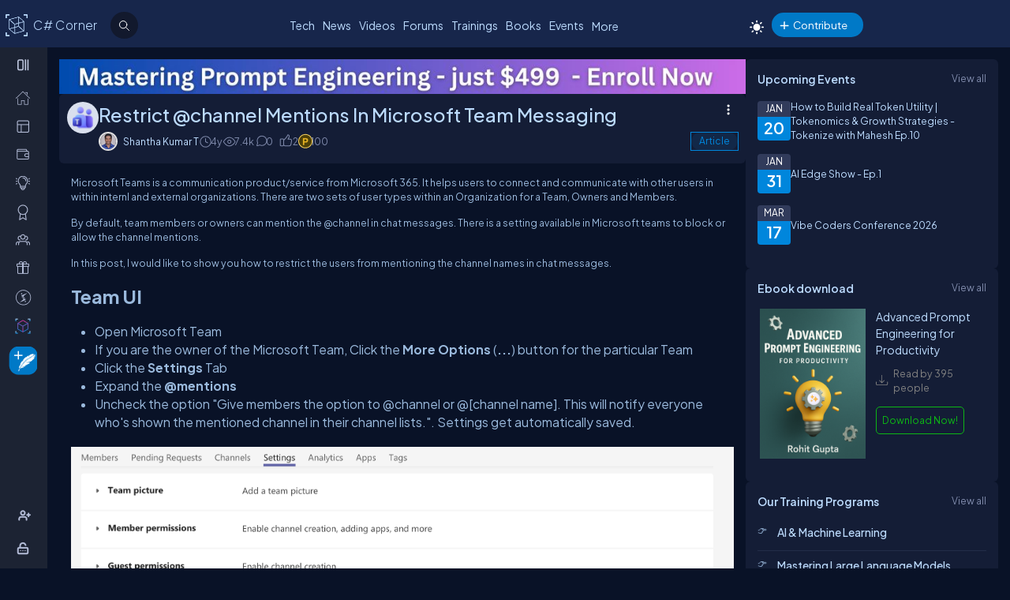

--- FILE ---
content_type: application/javascript
request_url: https://go.ezodn.com/porpoiseant/ezadloadrewarded.js?cb=926&gcb=195-1
body_size: 62806
content:
try { (function(){var __webpack_modules__={1855:function(e,t,r){"use strict";r.r(t),r(5666),r(429),r(9730),r(228),r(7522),r(4338),r(752),r(1694),r(6265),r(9307),r(4043),r(1514),r(6801),r(268),r(2826),r(3964),r(8436),r(7267),r(3843),r(2462),r(9373),r(9903),r(9749),r(6544),r(9288),r(9358),r(8077),r(1919),r(9474),r(4254),r(7049),r(4284);var n=r(1025),o=(r(414),r(617));function i(e){return i="function"==typeof Symbol&&"symbol"==typeof Symbol.iterator?function(e){return typeof e}:function(e){return e&&"function"==typeof Symbol&&e.constructor===Symbol&&e!==Symbol.prototype?"symbol":typeof e},i(e)}function a(e,t,r,n,o,i,a){try{var s=e[i](a),u=s.value}catch(e){return void r(e)}s.done?t(u):Promise.resolve(u).then(n,o)}function s(e){return function(){var t=this,r=arguments;return new Promise((function(n,o){var i=e.apply(t,r);function s(e){a(i,n,o,s,u,"next",e)}function u(e){a(i,n,o,s,u,"throw",e)}s(void 0)}))}}function u(e,t){return function(e){if(Array.isArray(e))return e}(e)||function(e,t){var r=null==e?null:"undefined"!=typeof Symbol&&e[Symbol.iterator]||e["@@iterator"];if(null!=r){var n,o,i,a,s=[],u=!0,d=!1;try{if(i=(r=r.call(e)).next,0===t){if(Object(r)!==r)return;u=!1}else for(;!(u=(n=i.call(r)).done)&&(s.push(n.value),s.length!==t);u=!0);}catch(e){d=!0,o=e}finally{try{if(!u&&null!=r.return&&(a=r.return(),Object(a)!==a))return}finally{if(d)throw o}}return s}}(e,t)||function(e,t){if(e){if("string"==typeof e)return d(e,t);var r={}.toString.call(e).slice(8,-1);return"Object"===r&&e.constructor&&(r=e.constructor.name),"Map"===r||"Set"===r?Array.from(e):"Arguments"===r||/^(?:Ui|I)nt(?:8|16|32)(?:Clamped)?Array$/.test(r)?d(e,t):void 0}}(e,t)||function(){throw new TypeError("Invalid attempt to destructure non-iterable instance.\nIn order to be iterable, non-array objects must have a [Symbol.iterator]() method.")}()}function d(e,t){(null==t||t>e.length)&&(t=e.length);for(var r=0,n=Array(t);r<t;r++)n[r]=e[r];return n}function l(e,t){for(var r=0;r<t.length;r++){var n=t[r];n.enumerable=n.enumerable||!1,n.configurable=!0,"value"in n&&(n.writable=!0),Object.defineProperty(e,_(n.key),n)}}function c(e,t){(function(e,t){if(t.has(e))throw new TypeError("Cannot initialize the same private elements twice on an object")})(e,t),t.add(e)}function _(e){var t=function(e,t){if("object"!=i(e)||!e)return e;var r=e[Symbol.toPrimitive];if(void 0!==r){var n=r.call(e,t);if("object"!=i(n))return n;throw new TypeError("@@toPrimitive must return a primitive value.")}return String(e)}(e,"string");return"symbol"==i(t)?t:t+""}function f(e,t,r){return function(e,t,r){if("function"==typeof e?e===t:e.has(t))return arguments.length<3?t:r;throw new TypeError("Private element is not present on this object")}(t,e),r}var p,h,w,g=new WeakSet,y=new WeakSet,v=new WeakSet,m=new WeakSet,b=new WeakSet,E=new WeakSet,O=new WeakSet,x=function(){function e(t,r){!function(e,t){if(!(e instanceof t))throw new TypeError("Cannot call a class as a function")}(this,e),c(this,O),c(this,E),c(this,b),c(this,m),c(this,v),c(this,y),c(this,g),this.parent=t,this.log=r,this.overlayShowing=!1,this.scrollLocked=!1}var t,r;return t=e,r=[{key:"show",value:function(e,t){var r=this,n=arguments.length>2&&void 0!==arguments[2]?arguments[2]:{rewardName:"",userInfo:{},alwaysCallback:!1,lockScroll:!1,rewardOnNoFill:!1,canCancel:!0,dontAsk:!1,loadingOverlay:!1,method:""},o=arguments.length>3&&void 0!==arguments[3]?arguments[3]:null;if("function"==typeof e){if(this.overlayShowing)return this.log("[rewarded ad] requestAndShowOverlay called but overlay already showing"),n.loadingOverlay&&this.hideLoadingModal(),void(n.alwaysCallback&&e({status:!1,reward:!1,msg:"overlay already showing"}));var i=f(this,g,P).call(this,n,t),a=u(i,2);n=a[0],t=a[1],n.loadingOverlay&&(this.log("[rewarded ad] requestAndShowOverlay: showing loading modal"),this.showLoadingModal());var d=function(){var i=s(regeneratorRuntime.mark((function i(){var a,u,l;return regeneratorRuntime.wrap((function(i){for(;;)switch(i.prev=i.next){case 0:return i.next=2,r.parent.requestRewardedAd(null,n);case 2:if(a=i.sent,n.loadingOverlay&&r.hideLoadingModal(),"function"==typeof o&&o(a),a.status){i.next=20;break}if(r.log("[rewarded ad] requestAndShowOverlay: Failed to load ad"),n.loadingOverlay&&r.hideLoadingModal(),!n.rewardOnNoFill){i.next=11;break}return e({status:!0,reward:!0,msg:"failed to load ad"}),i.abrupt("return");case 11:if(!n.alwaysCallback){i.next=19;break}if(!n.rewardOnNoFill){i.next=17;break}return e({status:!0,reward:!0,msg:"failed to load ad"}),i.abrupt("return");case 17:return e({status:!1,reward:!1,msg:"failed to load ad"}),i.abrupt("return");case 19:return i.abrupt("return");case 20:if(r.parent.addRewardedEvent("type","rewarded"),!n.dontAsk){i.next=28;break}return r.log("[rewarded ad] requestAndShowOverlay: dontAsk is true, showing ad without asking"),i.next=25,r.parent.showRewardedAd(null,{rewardName:n.rewardName});case 25:return(u=i.sent).status&&u.reward?(r.log("[rewarded ad] requestAndShowOverlay: Ad watched, reward granted. Removing overlay"),e({status:!0,reward:!0,msg:"ad watched",adInfo:u.adInfo,userInfo:u.userInfo})):n.alwaysCallback&&(r.log("[rewarded ad] requestAndShowOverlay: Ad closed before reward granted, calling callback"),e({status:!0,reward:!1,msg:"ad closed before reward granted"})),i.abrupt("return");case 28:if(document.getElementById("ez-rewarded-overlay")||(f(r,b,k).call(r,t,n,e),n.lockScroll&&f(r,v,j).call(r),r.overlayShowing=!0,r.parent.addRewardedEvent("cta_shown",1)),l=document.getElementById("ez-rewarded-accept-button")){i.next=35;break}return r.log("[rewarded ad] requestAndShowOverlay: Accept button not found"),f(r,m,R).call(r),n.alwaysCallback&&e({status:!1,reward:!1,msg:"internal error"}),i.abrupt("return");case 35:r.parent.setBeforeUnload(r.rewardedBounceEventValueAsk),l.disabled=!1,l.textContent=t.accept,l.onclick=s(regeneratorRuntime.mark((function t(){var o;return regeneratorRuntime.wrap((function(t){for(;;)switch(t.prev=t.next){case 0:return l.disabled=!0,t.next=3,r.parent.showRewardedAd(null,{rewardName:n.rewardName});case 3:if(!(o=t.sent).status||!o.reward){t.next=11;break}return r.log("[rewarded ad] requestAndShowOverlay: Ad watched, reward granted. Removing overlay"),f(r,m,R).call(r),e({status:!0,reward:!0,msg:"ad watched",adInfo:o.adInfo,userInfo:o.userInfo}),t.abrupt("return");case 11:return r.log("[rewarded ad] requestAndShowOverlay: Ad closed before reward granted, requesting new ad"),d(),t.abrupt("return");case 14:case"end":return t.stop()}}),t)})));case 39:case"end":return i.stop()}}),i)})));return function(){return i.apply(this,arguments)}}();d()}else console.warn("[rewarded ad] requestAndShowOverlay() called with invalid callback (not a function)")}},{key:"showLoadingModal",value:function(){var t=document.getElementById(e.loadingOverlayContainerId);if(!t){(t=document.createElement("div")).id=e.loadingOverlayContainerId,t.style.cssText="\n                position: fixed;\n                top: 0;\n                left: 0;\n                width: 100%;\n                height: 100%;\n                background-color: rgba(1, 1, 1, 0.75); \n                display: flex;\n                justify-content: center;\n                align-items: center;\n                z-index: 9999; \n            ";var r=document.createElement("div");r.style.cssText="\n                color: white;\n                font-size: 1.2em;\n            ",r.textContent=(0,o.I)("LOADING_TEXT","Loading... Please wait"),t.appendChild(r),document.body.appendChild(t)}}},{key:"hideLoadingModal",value:function(){var t=document.getElementById(e.loadingOverlayContainerId);t&&t.remove()}}],r&&l(t.prototype,r),Object.defineProperty(t,"prototype",{writable:!1}),e}();function P(e,t){return void 0===e.canCancel&&(e.canCancel=!0),t.header||(t.header=(0,o.I)("HEADER_OVERLAY","Watch Ad to Continue?")),t.body||(t.body=[(0,o.I)("BODY_OVERLAY","Please watch a short ad from our sponsors to continue.")]),t.accept||(t.accept=(0,o.I)("ACCEPT","Watch Ad")),t.cancel||(t.cancel=(0,o.I)("CANCEL","Cancel")),t.logoImageUrl||(t.logoImageUrl=this.parent.logoImageUrl||""),[e,t]}function A(e,t){this.parent.addRewardedEvent("cancel_cta",1),f(this,m,R).call(this),this.parent.unsetBeforeUnload(),this.parent.activeLoader&&(this.parent.activeLoader.destroy(),this.parent.activeLoader=null),e.alwaysCallback&&t({status:!0,reward:!1,msg:"user cancelled"})}function j(){if(null===window.onscroll){var e=window.scrollY,t=window.scrollX;window.onscroll=function(){window.scrollTo(t,e)},this.scrollLocked=!0}}function R(){var e=document.getElementById("ez-rewarded-overlay");e&&e.parentNode.removeChild(e),this.scrollLocked&&(window.onscroll=null,this.scrollLocked=!1),this.overlayShowing=!1}function k(e,t,r){var n=this,o=f(this,O,T).call(this,e,t),i=document.createElement("div");i.innerHTML=o,document.body.appendChild(i.firstElementChild),f(this,E,D).call(this);var a=document.getElementById("ez-rewarded-cancel-button");a&&(a.onclick=function(){return f(n,y,A).call(n,t,r)})}function D(){if(!document.getElementById("ez-rewarded-accept-button-styles")){var e=this.parent.acceptButtonBackgroundColor||"#4CAF50",t=this.parent.acceptButtonTextColor||"#FFFFFF",r="\n            .ez-rewarded-accept-button {\n                background-color: ".concat(e," !important;\n                color: ").concat(t," !important;\n            }\n\n            @media (max-width: 480px) {\n                .ez-rewarded-button-container {\n                    flex-direction: column !important;\n                }\n                .ez-rewarded-button-container button {\n                    width: 100% !important;\n                }\n            }\n        "),n=document.createElement("style");n.id="ez-rewarded-accept-button-styles",n.innerHTML=r;var o=document.head||document.body;o?(o.appendChild(n),this.log("[rewarded ad] Added accept button styling")):this.log("[rewarded ad] Unable to add styling - no head or body element found")}}function T(e,t){var r="center";!window._ezaq||void 0===window._ezaq.form_factor_id||2!==window._ezaq.form_factor_id&&3!==window._ezaq.form_factor_id||(r="flex-start");var n='\n            <div id="ez-rewarded-overlay" style="position: fixed; top: 0; left: 0; width: 100%; height: 100%; background-color: rgba(0,0,0,0.8); z-index: 999999; display: flex; justify-content: center; align-items: '.concat(r,'; font-family: sans-serif;">\n                <div id="ez-rewarded-modal" style="background-color: #fff; margin: 24px; padding: 32px; border-radius: 12px; max-width: 500px; text-align: center;">');e.logoImageUrl&&(n+='\n                    <img src="'.concat(e.logoImageUrl,'" style="max-width: 100%; max-height: 100px">\n            ')),n+='\n                    <span style="display: block; margin: 0 0 14px 0; color: #1a1a1a; font-size: 20px; font-weight: 600; line-height: 1.3;">'.concat(e.header,'</span>\n                    <div style="margin-bottom: 20px;">\n        ');for(var o=0;o<e.body.length;o++)n+='\n                    <span id="ez-rewarded-message-'.concat(o,'" style="display: block; margin-bottom: 16px; font-size: 16px; line-height: 1.5; color: #444;">').concat(e.body[o],"</span>\n            ");return n+='\n                    </div>\n                    <div class="ez-rewarded-button-container" style="display: flex; justify-content: center; align-items: center; gap: 12px; margin-top: 12px;">\n        ',t.canCancel&&(n+='\n                    <button id="ez-rewarded-cancel-button" style="background-color: transparent; color: #666; padding: 12px 24px; border: 1px solid #ddd; border-radius: 6px; cursor: pointer; font-size: 16px; transition: background-color 0.2s;">'.concat(e.cancel,"</button>\n            ")),(n+='\n                    <button id="ez-rewarded-accept-button" class="ez-rewarded-accept-button" style="padding: 12px 24px; border: none; border-radius: 6px; cursor: pointer; font-size: 16px; font-weight: 500; transition: background-color 0.2s;">'.concat(e.accept,"</button>\n        "))+"\n                    </div>\n                </div>\n            </div>\n        "}function M(e){return M="function"==typeof Symbol&&"symbol"==typeof Symbol.iterator?function(e){return typeof e}:function(e){return e&&"function"==typeof Symbol&&e.constructor===Symbol&&e!==Symbol.prototype?"symbol":typeof e},M(e)}function I(e,t){(null==t||t>e.length)&&(t=e.length);for(var r=0,n=Array(t);r<t;r++)n[r]=e[r];return n}function C(e,t){for(var r=0;r<t.length;r++){var n=t[r];n.enumerable=n.enumerable||!1,n.configurable=!0,"value"in n&&(n.writable=!0),Object.defineProperty(e,S(n.key),n)}}function L(e,t,r){return(t=S(t))in e?Object.defineProperty(e,t,{value:r,enumerable:!0,configurable:!0,writable:!0}):e[t]=r,e}function S(e){var t=function(e,t){if("object"!=M(e)||!e)return e;var r=e[Symbol.toPrimitive];if(void 0!==r){var n=r.call(e,t);if("object"!=M(n))return n;throw new TypeError("@@toPrimitive must return a primitive value.")}return String(e)}(e,"string");return"symbol"==M(t)?t:t+""}p=x,w="ez-rewarded-ad-loading-modal",(h=_(h="loadingOverlayContainerId"))in p?Object.defineProperty(p,h,{value:w,enumerable:!0,configurable:!0,writable:!0}):p[h]=w;var B=function(){function e(t,r){!function(e,t){if(!(e instanceof t))throw new TypeError("Cannot call a class as a function")}(this,e),this.parent=t,this.log=r,this.activeLoader=null}return function(e,t,r){t&&C(e.prototype,t),Object.defineProperty(e,"prototype",{writable:!1})}(e,[{key:"show",value:function(e,t){var r=this;this.log("[rewarded ad] contentLocker called with action: ",e),this.stopAllDisplayRefresh(),new x(this.parent,this.log).show((function(n){r.contentLockerCallback(n,e,t)}),{header:t.callToAction.header,body:[t.callToAction.body],accept:t.callToAction.button},{rewardName:t.rewardName||"",alwaysCallback:!0,canCancel:!1,dontAsk:t.callToAction.disabled,loadingOverlay:t.loadingOverlay,method:"content_locker",minCPM:t.minCPM},(function(e){"function"==typeof t.readyCallback&&t.readyCallback(e)}))}},{key:"contentLockerCallback",value:function(t,r,n){var o;if(this.log("[rewarded ad] contentLockerCallback called with result:",t),null===(o=window.ezOutstreamPlayer)||void 0===o||o.Destroy(),t.status&&t.reward)switch(this.log("[rewarded ad] contentLockerCallback: Ad watched"),r.type){case e.actionTypeRedirect:window.location.href=r.url;break;case e.actionTypeFunction:r.callback()}}},{key:"stopAllDisplayRefresh",value:function(){var e=this;if(void 0!==window.ezslots){var t,r=function(e,t){var r="undefined"!=typeof Symbol&&e[Symbol.iterator]||e["@@iterator"];if(!r){if(Array.isArray(e)||(r=function(e,t){if(e){if("string"==typeof e)return I(e,t);var r={}.toString.call(e).slice(8,-1);return"Object"===r&&e.constructor&&(r=e.constructor.name),"Map"===r||"Set"===r?Array.from(e):"Arguments"===r||/^(?:Ui|I)nt(?:8|16|32)(?:Clamped)?Array$/.test(r)?I(e,t):void 0}}(e))||t&&e&&"number"==typeof e.length){r&&(e=r);var n=0,o=function(){};return{s:o,n:function(){return n>=e.length?{done:!0}:{done:!1,value:e[n++]}},e:function(e){throw e},f:o}}throw new TypeError("Invalid attempt to iterate non-iterable instance.\nIn order to be iterable, non-array objects must have a [Symbol.iterator]() method.")}var i,a=!0,s=!1;return{s:function(){r=r.call(e)},n:function(){var e=r.next();return a=e.done,e},e:function(e){s=!0,i=e},f:function(){try{a||null==r.return||r.return()}finally{if(s)throw i}}}}(window.ezslots);try{for(r.s();!(t=r.n()).done;){var n=t.value;void 0!==window[n]&&window[n].setTargeting("reft","n")}}catch(e){r.e(e)}finally{r.f()}}setTimeout((function(){e.stopAllDisplayRefresh()}),2e3)}}]),e}();function U(e){return U="function"==typeof Symbol&&"symbol"==typeof Symbol.iterator?function(e){return typeof e}:function(e){return e&&"function"==typeof Symbol&&e.constructor===Symbol&&e!==Symbol.prototype?"symbol":typeof e},U(e)}function z(e,t){var r="undefined"!=typeof Symbol&&e[Symbol.iterator]||e["@@iterator"];if(!r){if(Array.isArray(e)||(r=function(e,t){if(e){if("string"==typeof e)return q(e,t);var r={}.toString.call(e).slice(8,-1);return"Object"===r&&e.constructor&&(r=e.constructor.name),"Map"===r||"Set"===r?Array.from(e):"Arguments"===r||/^(?:Ui|I)nt(?:8|16|32)(?:Clamped)?Array$/.test(r)?q(e,t):void 0}}(e))||t&&e&&"number"==typeof e.length){r&&(e=r);var n=0,o=function(){};return{s:o,n:function(){return n>=e.length?{done:!0}:{done:!1,value:e[n++]}},e:function(e){throw e},f:o}}throw new TypeError("Invalid attempt to iterate non-iterable instance.\nIn order to be iterable, non-array objects must have a [Symbol.iterator]() method.")}var i,a=!0,s=!1;return{s:function(){r=r.call(e)},n:function(){var e=r.next();return a=e.done,e},e:function(e){s=!0,i=e},f:function(){try{a||null==r.return||r.return()}finally{if(s)throw i}}}}function q(e,t){(null==t||t>e.length)&&(t=e.length);for(var r=0,n=Array(t);r<t;r++)n[r]=e[r];return n}function W(e,t){for(var r=0;r<t.length;r++){var n=t[r];n.enumerable=n.enumerable||!1,n.configurable=!0,"value"in n&&(n.writable=!0),Object.defineProperty(e,K(n.key),n)}}function F(e,t,r){return(t=K(t))in e?Object.defineProperty(e,t,{value:r,enumerable:!0,configurable:!0,writable:!0}):e[t]=r,e}function K(e){var t=function(e,t){if("object"!=U(e)||!e)return e;var r=e[Symbol.toPrimitive];if(void 0!==r){var n=r.call(e,t);if("object"!=U(n))return n;throw new TypeError("@@toPrimitive must return a primitive value.")}return String(e)}(e,"string");return"symbol"==U(t)?t:t+""}L(B,"actionTypeRedirect","redir"),L(B,"actionTypeFunction","func"),r(2918),r(7389),r(9873),r(6203);var N=function(){function e(t,r,n){!function(e,t){if(!(e instanceof t))throw new TypeError("Cannot call a class as a function")}(this,e),F(this,"cookieShown","ezorwadbl"),F(this,"cookieViewedURLs","ezorwadblvurl"),F(this,"cookiePageviewCount","ezorwadblpvcount"),F(this,"cookieIsSample","ezorwadblsample"),this.parent=t,this.log=r,this.config={},this.config.minPageviews=3,this.config.cooldown=1,this.config.header=(0,o.I)("CONTENT_BLOCKER_HEADER"),this.config.body=[""],this.config.cooldownMessage=(0,o.I)("CONTENT_BLOCKER_COOLDOWN_MESSAGE"),this.config.acceptText="",this.config.sampleRate=.05,this.config.urlDirExcludes=[],this.config.urlPathExcludes=[],this.config.logoImageUrl="",this.config.acceptButtonBackgroundColor=null,this.config.acceptButtonTextColor=null,Object.assign(this.config,n)}return function(e,t,r){t&&W(e.prototype,t),Object.defineProperty(e,"prototype",{writable:!1})}(e,[{key:"run",value:function(){this.config.contentBlocker4All&&(this.log("[offerwall] contentBlocker4All is enabled, applying configs"),this.setOfferwall4AllConfigs()),this.isURLExcluded(window.location.pathname)?this.log("[offerwall] URL excluded by configured excludes, not running offerwall logic"):this.sample()}},{key:"isURLExcluded",value:function(e){return this.isURLPathExcluded(e)}},{key:"isURLPathExcluded",value:function(e){if(0==this.config.urlDirExcludes.length&&0==this.config.urlPathExcludes.length)return!1;if(0!=this.config.urlDirExcludes.length){var t,r=z(this.config.urlDirExcludes);try{for(r.s();!(t=r.n()).done;){var n=t.value,o=n.endsWith("/")?n.slice(0,-1):n;if(e===o||e===o+"/"||e.startsWith(o+"/"))return this.log("[offerwall] URL excluded by directory:",n),!0}}catch(e){r.e(e)}finally{r.f()}}if(0!=this.config.urlPathExcludes.length){var i,a=z(this.config.urlPathExcludes);try{for(a.s();!(i=a.n()).done;){var s=i.value;if(e==s||e==s+"/")return this.log("[offerwall] URL excluded by path:",s),!0}}catch(e){a.e(e)}finally{a.f()}}return!1}},{key:"sample",value:function(){if(this.checkAndSet()){var e,t=this.getCookie(this.cookieIsSample);null==t?(e=Math.random()<this.config.sampleRate,this.setCookie(this.cookieIsSample,e,86400),this.log("[offerwall] offerwall sample cookie not found, setting it to",e)):(e="true"===t,this.log("[offerwall] offerwall sample cookie found, isSample:",e)),e?(this.log("[offerwall] offerwall sample is false, not showing offerwall, and setting offerwall-shown to 0"),googletag.pubads().setTargeting("offerwall-shown","0")):(this.log("[offerwall] unique page view count is greater than minimum, showing offerwall"),this.blockUntilAdWatched())}else this.getDisplayedFlag()&&(this.log("[offerwall] offerwall was shown previously this visit. Setting offerwall-shown to 1"),googletag.pubads().setTargeting("offerwall-shown","1"))}},{key:"blockUntilAdWatched",value:function(){var e=this;this.addAcceptButtonStyling();var t=this.config.header,r=this.config.body,n=this.config.acceptText;this.config.cooldownMessage&&r.push(this.constructCooldownMessage(this.config.cooldown,this.config.cooldownMessage)),googletag.pubads().setTargeting("offerwall-shown","1"),new x(this.parent,this.log).show((function(){e.log("[offerwall] blockUntilAdWatched: Ad watched, setting cooldown"),e.storeDisplayedFlag(e.config.cooldown),e.resetPageviewCount()}),{header:t,body:r,accept:n,logoImageUrl:this.config.logoImageUrl},{alwaysCallback:!1,lockScroll:!0,canCancel:!1,method:"offerwall",minCPM:this.config.minCPM})}},{key:"constructCooldownMessage",value:function(e,t){var r,n=(0,o.I)("HOUR","hour"),i=(0,o.I)("HOURS","hours"),a=(0,o.I)("MINUTE","minute"),s=(0,o.I)("MINUTES","minutes");return r=e>=1?e+" "+(1===e?n:i):Math.ceil(60*e)+" "+(1===Math.ceil(60*e)?a:s),t.replace("{cooldown}",r)}},{key:"addAcceptButtonStyling",value:function(){if((this.config.acceptButtonBackgroundColor||this.config.acceptButtonTextColor)&&!document.getElementById("ez-offerwall-button-styles")){var e="#ez-rewarded-accept-button {";this.config.acceptButtonBackgroundColor&&(e+="background-color: ".concat(this.config.acceptButtonBackgroundColor," !important;")),this.config.acceptButtonTextColor&&(e+="color: ".concat(this.config.acceptButtonTextColor," !important;")),e+="}";var t=document.createElement("style");t.id="ez-offerwall-button-styles",t.innerHTML=e;var r=document.head||document.body;r?(r.appendChild(t),this.log("[offerwall] Added custom accept button styling:",e)):this.log("[offerwall] Unable to add custom styling - no head or body element found")}}},{key:"checkAndSet",value:function(){if(this.getDisplayedFlag())return this.log("[offerwall] offerwall already shown and has not expired, not showing again"),!1;if(this.getUniquePageViewCount()>=this.config.minPageviews)return this.log("[offerwall] unique page view count is >= minimum, showing offerwall"),!0;var e=window.location.href;return this.isURLViewed(e)?(this.log("[offerwall] current URL already viewed, not adding to viewed URLs"),!1):(this.addViewedURL(e),this.incrementPageviewCount(),this.log("[offerwall] current URL added to viewed URLs and page view count incremented"),!1)}},{key:"storeDisplayedFlag",value:function(e){this.log("[offerwall] setting offerwall shown in cookie with ttl of "+e+" hours");var t=Math.floor(Date.now()/1e3)+60*e*60;this.setCookie(this.cookieShown,JSON.stringify({value:!0,expiry:t}))}},{key:"getDisplayedFlag",value:function(){this.log("[offerwall] checking offerwall shown in cookie");var e=this.getCookie(this.cookieShown);if(!e)return this.log("[offerwall] offerwall shown item not found"),!1;var t=JSON.parse(e);if(!t||!t.value)return this.log("[offerwall] offerwall shown item found but value is false"),!1;var r=Math.floor(Date.now()/1e3);return t.expiry>r?(this.log("[offerwall] offerwall shown item found and valid. Remaining time in hours: "+((t.expiry-r)/3600).toFixed(2)),!0):(this.log("[offerwall] offerwall shown item found but expired"),this.eraseCookie(this.cookieShown),!1)}},{key:"addViewedURL",value:function(e){this.log("[offerwall] adding viewed URL to cookie: "+e);var t=this.getViewedURLs();t.push(e),this.setCookie(this.cookieViewedURLs,JSON.stringify(t))}},{key:"getViewedURLs",value:function(){var e=this.getCookie(this.cookieViewedURLs),t=e?JSON.parse(e):[];return this.log("[offerwall] viewed URLs:",t),t}},{key:"isURLViewed",value:function(e){for(var t=this.getViewedURLs(),r=0;r<t.length;r++)if(t[r]===e)return this.log("[offerwall] url is already viewed:"+e),!0;return this.log("[offerwall] url is not viewed:"+e),!1}},{key:"incrementPageviewCount",value:function(){var e=this.getUniquePageViewCount();e++,this.setCookie(this.cookiePageviewCount,e),this.log("[offerwall] page view count incremented to:",e)}},{key:"resetPageviewCount",value:function(){this.log("[offerwall] resetting page view count"),this.eraseCookie(this.cookiePageviewCount)}},{key:"getUniquePageViewCount",value:function(){var e=this.getCookie(this.cookiePageviewCount),t=e?parseInt(e):0;return this.log("[offerwall] unique page view count:",t),t}},{key:"getCookie",value:function(e){var t="; ".concat(document.cookie).split("; ".concat(e,"="));if(2===t.length)return t.pop().split(";").shift()}},{key:"setCookie",value:function(e,t,r){var n=this.getDomain(),o=r?"; expires=".concat(new Date(Date.now()+60*r*60*1e3).toUTCString()):"";document.cookie="".concat(e,"=").concat(t,"; path=/; domain=").concat(n).concat(o)}},{key:"eraseCookie",value:function(e){var t=this.getDomain();document.cookie="".concat(e,"=; path=/; domain=").concat(t,"; expires=Thu, 01 Jan 1970 00:00:00 UTC")}},{key:"getDomain",value:function(){return document.location.hostname.split(".").slice(-2).join(".")}},{key:"setOfferwall4AllConfigs",value:function(){this.config.minPageviews=2,this.config.cooldown=16,this.config.minCPM=parseInt(this.config.contentBlocker4AllCPM)||50,this.config.sampleRate=0,this.config.urlPathExcludes=["/"],this.parent.maxAdLoadRetries=5}}]),e}();function G(e){return G="function"==typeof Symbol&&"symbol"==typeof Symbol.iterator?function(e){return typeof e}:function(e){return e&&"function"==typeof Symbol&&e.constructor===Symbol&&e!==Symbol.prototype?"symbol":typeof e},G(e)}function V(e,t){(null==t||t>e.length)&&(t=e.length);for(var r=0,n=Array(t);r<t;r++)n[r]=e[r];return n}function $(e,t){for(var r=0;r<t.length;r++){var n=t[r];n.enumerable=n.enumerable||!1,n.configurable=!0,"value"in n&&(n.writable=!0),Object.defineProperty(e,Y(n.key),n)}}function H(e,t,r){return(t=Y(t))in e?Object.defineProperty(e,t,{value:r,enumerable:!0,configurable:!0,writable:!0}):e[t]=r,e}function Y(e){var t=function(e,t){if("object"!=G(e)||!e)return e;var r=e[Symbol.toPrimitive];if(void 0!==r){var n=r.call(e,t);if("object"!=G(n))return n;throw new TypeError("@@toPrimitive must return a primitive value.")}return String(e)}(e,"string");return"symbol"==G(t)?t:t+""}var Q=function(){function e(t){!function(e,t){if(!(e instanceof t))throw new TypeError("Cannot call a class as a function")}(this,e),H(this,"path","/detroitchicago/ri.gif"),H(this,"ezPixel",null),H(this,"initDone",!1),H(this,"initRetries",20),H(this,"log",null),H(this,"queue",[]),this.log=t,this.init()}return function(e,t,r){t&&$(e.prototype,t),Object.defineProperty(e,"prototype",{writable:!1})}(e,[{key:"init",value:function(){var e=this;if("undefined"==typeof __ez||"function"!=typeof __ez.Pixel||void 0===__ez.dot||"function"!=typeof __ez.dot.isDefined)return this.initRetries<=0?void this.log("[rewarded ad] RewardedImpressionController initialization failed, __ez.Pixel not available"):(this.initRetries--,void setTimeout((function(){e.init()}),1e3));this.ezPixel=new __ez.Pixel(this.path),this.setBuilder(),this.initDone=!0,this.log("[rewarded ad] RewardedImpressionController initialized with path:",this.path),this.processQueue()}},{key:"setBuilder",value:function(){this.ezPixel.setPixelBuilder((function(e){if(__ez.dot.isDefined(e))return{domain_id:parseInt(__ez.dot.getDID()),rewarded_id:e,pageview_id:__ez.dot.getPageviewId(),t_epoch:parseInt(__ez.dot.getEpoch(0))}})),this.ezPixel.setFireConfig({postPixels:!0}),this.log("[rewarded ad] RewardedImpressionController pixel builder set")}},{key:"add",value:function(e){if(!this.initDone)return this.log("[rewarded ad] RewardedImpressionController not initialized, adding to queue"),void this.queue.push(e);this.ezPixel.Add(e)}},{key:"processQueue",value:function(){if(0!==this.queue.length){this.log("[rewarded ad] Processing RewardedImpressionController queue with",this.queue.length,"items");var e,t=function(e,t){var r="undefined"!=typeof Symbol&&e[Symbol.iterator]||e["@@iterator"];if(!r){if(Array.isArray(e)||(r=function(e,t){if(e){if("string"==typeof e)return V(e,t);var r={}.toString.call(e).slice(8,-1);return"Object"===r&&e.constructor&&(r=e.constructor.name),"Map"===r||"Set"===r?Array.from(e):"Arguments"===r||/^(?:Ui|I)nt(?:8|16|32)(?:Clamped)?Array$/.test(r)?V(e,t):void 0}}(e))||t&&e&&"number"==typeof e.length){r&&(e=r);var n=0,o=function(){};return{s:o,n:function(){return n>=e.length?{done:!0}:{done:!1,value:e[n++]}},e:function(e){throw e},f:o}}throw new TypeError("Invalid attempt to iterate non-iterable instance.\nIn order to be iterable, non-array objects must have a [Symbol.iterator]() method.")}var i,a=!0,s=!1;return{s:function(){r=r.call(e)},n:function(){var e=r.next();return a=e.done,e},e:function(e){s=!0,i=e},f:function(){try{a||null==r.return||r.return()}finally{if(s)throw i}}}}(this.queue);try{for(t.s();!(e=t.n()).done;){var r=e.value;this.add(r)}}catch(e){t.e(e)}finally{t.f()}this.queue=[]}}}]),e}(),J=r(3439),X=r(8728);function Z(e){return Z="function"==typeof Symbol&&"symbol"==typeof Symbol.iterator?function(e){return typeof e}:function(e){return e&&"function"==typeof Symbol&&e.constructor===Symbol&&e!==Symbol.prototype?"symbol":typeof e},Z(e)}function ee(e,t){var r="undefined"!=typeof Symbol&&e[Symbol.iterator]||e["@@iterator"];if(!r){if(Array.isArray(e)||(r=function(e,t){if(e){if("string"==typeof e)return te(e,t);var r={}.toString.call(e).slice(8,-1);return"Object"===r&&e.constructor&&(r=e.constructor.name),"Map"===r||"Set"===r?Array.from(e):"Arguments"===r||/^(?:Ui|I)nt(?:8|16|32)(?:Clamped)?Array$/.test(r)?te(e,t):void 0}}(e))||t&&e&&"number"==typeof e.length){r&&(e=r);var n=0,o=function(){};return{s:o,n:function(){return n>=e.length?{done:!0}:{done:!1,value:e[n++]}},e:function(e){throw e},f:o}}throw new TypeError("Invalid attempt to iterate non-iterable instance.\nIn order to be iterable, non-array objects must have a [Symbol.iterator]() method.")}var i,a=!0,s=!1;return{s:function(){r=r.call(e)},n:function(){var e=r.next();return a=e.done,e},e:function(e){s=!0,i=e},f:function(){try{a||null==r.return||r.return()}finally{if(s)throw i}}}}function te(e,t){(null==t||t>e.length)&&(t=e.length);for(var r=0,n=Array(t);r<t;r++)n[r]=e[r];return n}function re(e,t){for(var r=0;r<t.length;r++){var n=t[r];n.enumerable=n.enumerable||!1,n.configurable=!0,"value"in n&&(n.writable=!0),Object.defineProperty(e,ne(n.key),n)}}function ne(e){var t=function(e,t){if("object"!=Z(e)||!e)return e;var r=e[Symbol.toPrimitive];if(void 0!==r){var n=r.call(e,t);if("object"!=Z(n))return n;throw new TypeError("@@toPrimitive must return a primitive value.")}return String(e)}(e,"string");return"symbol"==Z(t)?t:t+""}r(886);var oe,ie,ae,se,ue,de,le=function(){function e(t,r){!function(e,t){if(!(e instanceof t))throw new TypeError("Cannot call a class as a function")}(this,e),this.adLoadRewarded=t,this.log=function(){return r.apply(void 0,arguments)}}return function(e,t,r){t&&re(e.prototype,t),Object.defineProperty(e,"prototype",{writable:!1})}(e,[{key:"init",value:function(){window.ezRewardedAds=window.ezRewardedAds||{},window.ezRewardedAds.cmd=window.ezRewardedAds.cmd||[],this.setupPublicMethods(),this.setupCommandQueue(),window.ezRewardedAds.ready=!0,this.log("[rewarded ad] RewardedAdsAPI initialized")}},{key:"validateAndSetDefaults",value:function(e,t,r){var n=arguments.length>3&&void 0!==arguments[3]?arguments[3]:"";n=n?"."+n:"";var o=t.map((function(e){return e.name}));for(var i in e)o.includes(i)||console.warn("[rewarded ad] ".concat(r,"() called with unknown config").concat(n," parameter: ").concat(i,". Valid parameters are: ").concat(o.join(", ")));var a,s=ee(t);try{for(s.s();!(a=s.n()).done;){var u=a.value;if(void 0!==e[u.name]){var d,l=!1,c=e[u.name],_=ee(u.types);try{for(_.s();!(d=_.n()).done;){var f=d.value;if("null"===f&&null===e[u.name]){l=!0;break}if(Z(e[u.name])===f){l=!0;break}if("string"===f&&"number"==typeof e[u.name]){c=String(e[u.name]),l=!0;break}if("number"===f&&"string"==typeof e[u.name]){var p=Number(e[u.name]);if(!isNaN(p)&&isFinite(p)){c=p,l=!0;break}}}}catch(e){_.e(e)}finally{_.f()}if(l)e[u.name]=c;else{var h=u.types.join(" or ");console.warn("[rewarded ad] ".concat(r,"() called with invalid config").concat(n,".").concat(u.name," (not a ").concat(h,"). Using default value.")),e[u.name]=u.default}}else e[u.name]=u.default}}catch(e){s.e(e)}finally{s.f()}return!0}},{key:"setupPublicMethods",value:function(){var e=this;window.ezRewardedAds.request=function(t){var r=arguments.length>1&&void 0!==arguments[1]?arguments[1]:{};if("function"==typeof t)if(null===r||"object"===Z(r)){var n=[{name:"minCPM",types:["number","null"],default:null}];e.validateAndSetDefaults(r,n,"request")&&("undefined"==typeof _ezaq||1!=_ezaq.newPagePending?(r.method="request",e.adLoadRewarded.requestRewardedAd(t,r)):e.adLoadRewarded.addToQueue((function(){window.ezRewardedAds.request(t,r)})))}else console.warn("[rewarded ad] request() called with invalid config argument (not an object).");else console.warn("[rewarded ad] request() called with invalid callback argument (not a function).")},window.ezRewardedAds.show=function(t){var r=arguments.length>1&&void 0!==arguments[1]?arguments[1]:{};if("function"==typeof t)if(null===r||"object"===Z(r))if(void 0===r.userInfo||null!==r.userInfo&&"object"===Z(r.userInfo)){var n=[{name:"rewardName",types:["string"],default:""},{name:"userInfo",types:["object"],default:{}}];e.validateAndSetDefaults(r,n,"show")&&e.adLoadRewarded.showRewardedAd(t,r)}else console.warn("[rewarded ad] show() called with invalid config.userInfo (not an object).");else console.warn("[rewarded ad] show() called with invalid config argument (not an object).");else console.warn("[rewarded ad] show() called with invalid callback argument (not a function).")},window.ezRewardedAds.requestAndShow=function(t){var r=arguments.length>1&&void 0!==arguments[1]?arguments[1]:{};if("function"==typeof t)if(null===r||"object"===Z(r)){var n=[{name:"rewardName",types:["string"],default:""},{name:"alwaysCallback",types:["boolean"],default:!1},{name:"rewardOnNoFill",types:["boolean"],default:!1},{name:"loadingOverlay",types:["boolean"],default:!1},{name:"minCPM",types:["number","null"],default:null}];if(e.validateAndSetDefaults(r,n,"requestAndShow")){r.dontAsk=!0,r.method="request_and_show";var o=new x(e.adLoadRewarded,(function(){var t;return(t=e.adLoadRewarded).log.apply(t,arguments)}));o.show(t,{},r)}}else console.warn("[rewarded ad] requestAndShow() called with invalid config argument (not an object).");else console.warn("[rewarded ad] requestAndShow() called with invalid callback argument (not a function).")},window.ezRewardedAds.requestWithOverlay=function(t){var r=arguments.length>1&&void 0!==arguments[1]?arguments[1]:{},n=arguments.length>2&&void 0!==arguments[2]?arguments[2]:{};if("function"==typeof t)if(null===r||"object"===Z(r))if(null===n||"object"===Z(n)){var o=[{name:"header",types:["string"],default:void 0},{name:"body",types:["object"],default:void 0},{name:"accept",types:["string"],default:void 0},{name:"cancel",types:["string"],default:void 0}],i=o.map((function(e){return e.name}));for(var a in r)i.includes(a)||console.warn("[rewarded ad] requestWithOverlay() called with unknown text parameter: ".concat(a,". Valid parameters are: ").concat(i.join(", ")));for(var s=0,u=o;s<u.length;s++){var d=u[s];if(void 0!==r[d.name])if("body"===d.name){if(!Array.isArray(r[d.name]))return void console.warn("[rewarded ad] requestWithOverlay() called with invalid text.".concat(d.name," (not an array)."))}else if(!d.types.includes(Z(r[d.name]))){var l=d.types.join(" or ");return void console.warn("[rewarded ad] requestWithOverlay() called with invalid text.".concat(d.name," (not a ").concat(l,")."))}}var c=[{name:"rewardName",types:["string"],default:""},{name:"alwaysCallback",types:["boolean"],default:!1},{name:"lockScroll",types:["boolean"],default:!1},{name:"rewardOnNoFill",types:["boolean"],default:!1},{name:"dontAsk",types:["boolean"],default:!1},{name:"loadingOverlay",types:["boolean"],default:!1},{name:"minCPM",types:["number","null"],default:null}];if(e.validateAndSetDefaults(n,c,"requestWithOverlay")){n.method="request_with_overlay";var _=new x(e.adLoadRewarded,(function(){var t;return(t=e.adLoadRewarded).log.apply(t,arguments)}));_.show(t,r,n)}}else console.warn("[rewarded ad] requestWithOverlay() called with invalid config argument (not an object).");else console.warn("[rewarded ad] requestWithOverlay() called with invalid text argument (not an object).");else console.warn("[rewarded ad] requestWithOverlay() called with invalid callback argument (not a function).")},window.ezRewardedAds.contentLocker=function(t){var r=arguments.length>1&&void 0!==arguments[1]?arguments[1]:{};if("function"==typeof t||"string"==typeof t)if(null===r||"object"===Z(r))if(void 0===r.callToAction||null!==r.callToAction&&"object"===Z(r.callToAction)){var n=[{name:"loadingOverlay",types:["boolean"],default:!0},{name:"readyCallback",types:["function","null"],default:null},{name:"rewardName",types:["string"],default:""},{name:"minCPM",types:["number","null"],default:null},{name:"callToAction",types:["object"],default:{}}];if(e.validateAndSetDefaults(r,n,"contentLocker")){if(r.callToAction){var i=[{name:"disabled",types:["boolean"],default:!1},{name:"header",types:["string"],default:(0,o.I)("CONTENT_LOCKER_HEADER","Before Continuing")},{name:"body",types:["string"],default:(0,o.I)("CONTENT_LOCKER_BODY","Please watch a short ad from our sponsors")},{name:"button",types:["string"],default:(0,o.I)("CONTENT_LOCKER_BUTTON","Watch Ad and Continue")+" "+String.fromCharCode(10230)}];if(!e.validateAndSetDefaults(r.callToAction,i,"contentLocker","callToAction"))return}e.adLoadRewarded.contentLocker(t,r)}}else console.warn("[rewarded ad] contentLocker() called with invalid config.callToAction (not an object).");else console.warn("[rewarded ad] contentLocker() called with invalid config argument (not an object).");else console.warn("[rewarded ad] contentLocker() called with invalid action argument (not a function or string).")},window.ezRewardedAds._setABTest=function(t,r){null!=t?null!=r?(e.adLoadRewarded.abTestId=String(t),e.adLoadRewarded.scriptId=String(r),e.log("[rewarded ad] AB test configuration set - abTestId:",e.adLoadRewarded.abTestId,"scriptId:",e.adLoadRewarded.scriptId)):console.warn("[rewarded ad] _setABTest() called with invalid scriptId (undefined or null)."):console.warn("[rewarded ad] _setABTest() called with invalid abTestId (undefined or null).")}}},{key:"setupCommandQueue",value:function(){var e;e=Array.isArray(window.ezRewardedAds.cmd)?window.ezRewardedAds.cmd:[],window.ezRewardedAds.cmd={push:function(e){"function"==typeof e&&e()}};var t,r=ee(e);try{for(r.s();!(t=r.n()).done;){var n=t.value;"function"==typeof n&&n()}}catch(e){r.e(e)}finally{r.f()}}}]),e}();function ce(e){return ce="function"==typeof Symbol&&"symbol"==typeof Symbol.iterator?function(e){return typeof e}:function(e){return e&&"function"==typeof Symbol&&e.constructor===Symbol&&e!==Symbol.prototype?"symbol":typeof e},ce(e)}function _e(e){return function(e){if(Array.isArray(e))return fe(e)}(e)||function(e){if("undefined"!=typeof Symbol&&null!=e[Symbol.iterator]||null!=e["@@iterator"])return Array.from(e)}(e)||function(e,t){if(e){if("string"==typeof e)return fe(e,t);var r={}.toString.call(e).slice(8,-1);return"Object"===r&&e.constructor&&(r=e.constructor.name),"Map"===r||"Set"===r?Array.from(e):"Arguments"===r||/^(?:Ui|I)nt(?:8|16|32)(?:Clamped)?Array$/.test(r)?fe(e,t):void 0}}(e)||function(){throw new TypeError("Invalid attempt to spread non-iterable instance.\nIn order to be iterable, non-array objects must have a [Symbol.iterator]() method.")}()}function fe(e,t){(null==t||t>e.length)&&(t=e.length);for(var r=0,n=Array(t);r<t;r++)n[r]=e[r];return n}function pe(e,t,r,n,o,i,a){try{var s=e[i](a),u=s.value}catch(e){return void r(e)}s.done?t(u):Promise.resolve(u).then(n,o)}function he(e){return function(){var t=this,r=arguments;return new Promise((function(n,o){var i=e.apply(t,r);function a(e){pe(i,n,o,a,s,"next",e)}function s(e){pe(i,n,o,a,s,"throw",e)}a(void 0)}))}}function we(e,t){var r=Object.keys(e);if(Object.getOwnPropertySymbols){var n=Object.getOwnPropertySymbols(e);t&&(n=n.filter((function(t){return Object.getOwnPropertyDescriptor(e,t).enumerable}))),r.push.apply(r,n)}return r}function ge(e){for(var t=1;t<arguments.length;t++){var r=null!=arguments[t]?arguments[t]:{};t%2?we(Object(r),!0).forEach((function(t){ye(e,t,r[t])})):Object.getOwnPropertyDescriptors?Object.defineProperties(e,Object.getOwnPropertyDescriptors(r)):we(Object(r)).forEach((function(t){Object.defineProperty(e,t,Object.getOwnPropertyDescriptor(r,t))}))}return e}function ye(e,t,r){return(t=function(e){var t=function(e,t){if("object"!=ce(e)||!e)return e;var r=e[Symbol.toPrimitive];if(void 0!==r){var n=r.call(e,t);if("object"!=ce(n))return n;throw new TypeError("@@toPrimitive must return a primitive value.")}return String(e)}(e,"string");return"symbol"==ce(t)?t:t+""}(t))in e?Object.defineProperty(e,t,{value:r,enumerable:!0,configurable:!0,writable:!0}):e[t]=r,e}__ez.adLoadRewarded=__ez.adLoadRewarded&&!0===__ez.adLoadRewarded.loaded?__ez.adLoadRewarded:Object.assign(__ez.adLoadRewarded,{loaded:!0,initAttempts:0,maxInitAttempts:100,beforeEzPageUnloadSet:!1,initDone:!1,impressionController:null,requestQueue:[],queueInterval:null,queueCheckIntervalMs:100,queueCheckCount:0,maxQueueChecks:10,floorDropCoeff:1,maxAdLoadRetries:1,minStartingFloor:0,minFloor:0,preloadInitial:!1,preloadRefresh:!1,offerwallEnabled:!1,offerwallConfig:{},acceptButtonBackgroundColor:"#4CAF50",acceptButtonTextColor:"#FFFFFF",logoImageUrl:"",rewardedABTest:"",appliedABTest:"",multiplier:.5,shortCircuitEnabled:!1,configMap:{floor_drop_coeff:"floorDropCoeff",max_ad_load_retries:"maxAdLoadRetries",min_initial_floor:"minStartingFloor",min_fill_floor:"minFloor",preload_initial:"preloadInitial",preload_refresh:"preloadRefresh",content_blocker:"offerwallEnabled",content_blocker_min_pageviews:"minPageviews",content_blocker_cooldown:"cooldown",content_blocker_header:"header",content_blocker_body:"body",content_blocker_cooldown_message:"cooldownMessage",content_blocker_accept_text:"acceptText",content_blocker_sample:"sample",content_blocker_url_dir_excludes:"urlDirExcludes",content_blocker_url_path_excludes:"urlPathExcludes",content_blocker_logo_image_url:"logoImageUrl",content_blocker_accept_button_background_color:"acceptButtonBackgroundColor",content_blocker_accept_button_text_color:"acceptButtonTextColor",content_blocker_4all:"contentBlocker4All",content_blocker_4all_cpm:"contentBlocker4AllCPM",rewarded_ab_test:"rewardedABTest",multiplier:"multiplier"},readyCallback:null,abTestId:null,scriptId:null,impressionCount:0,initialFloor:null,activeLoader:null,contentLockerInst:null,displaySlotUsed:!1,isOrca:function(){return void 0!==window.ezOrca},log:function(){for(var e,t,r=arguments.length,n=new Array(r),o=0;o<r;o++)n[o]=arguments[o];if(this.isOrca()){if(0===n.length)return;var i=n[0],a=n.slice(1);a.forEach((function(e){i+=" "+JSON.stringify(e)})),window.ezOrca.log("debug",i,null,"rewarded")}else if(null!==(e=__ez)&&void 0!==e&&null!==(t=e.fads)&&void 0!==t&&t.log){var s;(s=__ez.fads).log.apply(s,n)}},trackAndClearABTest:function(){null!==this.abTestId&&null!==this.scriptId?(this.log("[rewarded ad] tracking AB test - abTestId:",this.abTestId,"scriptId:",this.scriptId),this.addRewardedEvent("script_ab_test_id",this.abTestId),this.addRewardedEvent("script_id",this.scriptId),this.abTestId=null,this.scriptId=null):null===this.abTestId&&null===this.scriptId||(this.abTestId=null,this.scriptId=null)},applyRewardedABTests:function(){if(this.rewardedABTest){switch(this.rewardedABTest){case"rmod3":if(this.isOrca())return;this.appliedABTest="parallelBidding";break;case"rmod4":if(this.isOrca())return;this.maxAdLoadRetries++,this.appliedABTest="parallelBidding";break;case"rmod5":if(this.isOrca())return;this.shortCircuitEnabled=!0,this.appliedABTest="parallelBidding";break;case"rmod6":if(this.isOrca())return;this.maxAdLoadRetries++,this.floorDropCoeff=.75,this.appliedABTest="parallelBidding"}var e=this.rewardedABTest;this.isOrca()&&(e+="-orca"),this.log("[rewarded ad] AB test '".concat(this.rewardedABTest,"' active")),this.addRewardedEvent("rewarded_ab_test",e)}},addRewardedEvent:function(e,t){var r,n,o,i=this,a=arguments.length>2&&void 0!==arguments[2]?arguments[2]:0,s=(null===(r=this.activeLoader)||void 0===r?void 0:r.rewarded_imp_uuid)||null;if(null!==s)if(this.isTestMode())this.log("[rewarded ad] Test mode detected - suppressing analytics event:",e,"=",t);else if(null!==(n=window.__ez)&&void 0!==n&&null!==(o=n.ce)&&void 0!==o&&o.AddRewardedEvent)window.__ez.ce.AddRewardedEvent(s,e,t),this.log("[rewarded ad] addRewardedEvent called for uuid:",s,"key:value:",e,":",t);else{var u=5;a<u?(this.log("[rewarded ad] addRewardedEvent called but __ez.ce.AddRewardedEvent is not defined, retrying...","(".concat(a+1,"/").concat(u,")")),setTimeout((function(){i.addRewardedEvent(e,t,a+1)}),1e3)):this.log("[rewarded ad] addRewardedEvent failed after",u,"retries - __ez.ce.AddRewardedEvent is not available")}else this.log("[rewarded ad] addRewardedEvent called but no active loader found")},getTestModeConfig:function(){var e=new URLSearchParams(window.location.search).get("ez_test_rewarded");if(e){if(["success","fail","timeout","outstream"].includes(e))return this.log("[rewarded ad] Test mode detected:",e),{enabled:!0,mode:e};this.log("[rewarded ad] Invalid test mode parameter:",e)}return{enabled:!1}},isTestMode:function(){var e,t=null===(e=this.activeLoader)||void 0===e?void 0:e.rewarded_imp_uuid;return!(!t||!t.startsWith("test-"))},generateMockMultiBidResponse:function(e){var t={status:1,uuid:"test-"+Date.now()+"-"+Math.random().toString(36).substr(2,9),revenue:2.5,currency:"USD"};switch(e){case"success":return ge(ge({},t),{},{filled:!0,cpm:5,lastFloor:3,winningGroupID:"test-group-id",error:!1,adUnit:{type:"video",duration:30,vastUrl:"https://example.com/test-vast.xml",title:"Test Rewarded Ad",description:"This is a test rewarded video ad for development",skipDelay:5,creative:{html:'<div style="background: linear-gradient(45deg, #667eea, #764ba2); color: white; padding: 40px; text-align: center; font-family: Arial;">\n                                <h2>🎬 Test Rewarded Ad</h2>\n                                <p>This is a mock ad for testing purposes</p>\n                                <p>Revenue: $'.concat(t.revenue,'</p>\n                                <p style="font-size: 14px; opacity: 0.9; margin-top: 15px;">⏱️ Auto-closes after 10 seconds</p>\n                                <div style="margin-top: 20px; display: flex; gap: 10px; justify-content: center;">\n                                    <button onclick="window.ezTestModeCloseAd && window.ezTestModeCloseAd(true)" \n                                            style="padding: 10px 20px; background: #4CAF50; color: white; border: none; border-radius: 5px; cursor: pointer;">\n                                        Complete Ad ✓\n                                    </button>\n                                    <button onclick="window.ezTestModeCloseAd && window.ezTestModeCloseAd(false)" \n                                            style="padding: 10px 20px; background: #f44336; color: white; border: none; border-radius: 5px; cursor: pointer;">\n                                        Abandon Early ✗\n                                    </button>\n                                </div>\n                            </div>')}}});case"outstream":return ge(ge({},t),{},{filled:!0,cpm:3,lastFloor:2,error:!1,adUnit:{type:"outstream",duration:10,title:"Test Outstream Ad",creative:{html:'<div style="background: linear-gradient(45deg, #f093fb, #f5576c); color: white; padding: 30px; text-align: center; font-family: Arial;">\n                                <h3>📱 Test Outstream Ad</h3>\n                                <p>Outstream video ad simulation</p>\n                                <p style="font-size: 12px; opacity: 0.9; margin-top: 10px;">⏱️ Auto-closes after 10 seconds</p>\n                                <div style="margin-top: 15px; display: flex; gap: 10px; justify-content: center;">\n                                    <button onclick="window.ezTestModeCloseAd && window.ezTestModeCloseAd(true)" \n                                            style="padding: 8px 16px; background: #4CAF50; color: white; border: none; border-radius: 4px; cursor: pointer;">\n                                        Complete ✓\n                                    </button>\n                                    <button onclick="window.ezTestModeCloseAd && window.ezTestModeCloseAd(false)" \n                                            style="padding: 8px 16px; background: #f44336; color: white; border: none; border-radius: 4px; cursor: pointer;">\n                                        Abandon ✗\n                                    </button>\n                                </div>\n                            </div>'}}});case"fail":return{status:0,filled:!1,cpm:0,lastFloor:0,error:!0,message:"Test mode: Simulated ad request failure",uuid:null,revenue:0};case"timeout":return new Promise((function(e){setTimeout((function(){e({status:0,error:"Test mode: Simulated timeout",uuid:null,revenue:0})}),1e4)}));default:return t}},showTestModeRewardedAd:function(e,t){var r=this;return this.log("[rewarded ad] Showing test mode rewarded ad"),new Promise((function(t){var n=!1,o=document.createElement("div");o.id="ez-test-mode-rewarded-overlay",o.style.cssText="\n                position: fixed; top: 0; left: 0; width: 100%; height: 100%;\n                background: rgba(0,0,0,0.8); z-index: 999999;\n                display: flex; align-items: center; justify-content: center;\n            ";var i=document.createElement("div");i.style.cssText="\n                max-width: 500px; max-height: 80vh; overflow: auto;\n                border-radius: 10px; box-shadow: 0 10px 30px rgba(0,0,0,0.5);\n            ",i.innerHTML=e.creative.html,o.appendChild(i),document.body.appendChild(o);var a=function(){var e=!(arguments.length>0&&void 0!==arguments[0])||arguments[0];r.log("[rewarded ad] Test mode rewarded ad closing, reward granted:",e),n=e,document.getElementById("ez-test-mode-rewarded-overlay")&&document.body.removeChild(o),delete window.ezTestModeCloseAd,t(n)};window.ezTestModeCloseAd=function(){var e=!(arguments.length>0&&void 0!==arguments[0])||arguments[0];r.log("[rewarded ad] Test mode rewarded ad closed by user via button, reward:",e),a(e)},setTimeout((function(){document.getElementById("ez-test-mode-rewarded-overlay")&&(r.log("[rewarded ad] Test mode rewarded ad auto-closing after timeout"),a(!0))}),1e4)}))},showTestModeOutstreamAd:(de=he(regeneratorRuntime.mark((function e(t){var r=this;return regeneratorRuntime.wrap((function(e){for(;;)switch(e.prev=e.next){case 0:return this.log("[rewarded ad] Showing test mode outstream ad"),e.abrupt("return",new Promise((function(e){var n,o,i=!1,a=document.createElement("div");a.id="ez-test-mode-outstream-overlay",a.style.cssText="\n                position: fixed; top: 0; left: 0; width: 100%; height: 100%;\n                background: rgba(0,0,0,0.8); z-index: 999999;\n                display: flex; align-items: center; justify-content: center;\n            ";var s=document.createElement("div");s.style.cssText="\n                max-width: 400px; max-height: 60vh; overflow: auto;\n                border-radius: 10px; box-shadow: 0 10px 30px rgba(0,0,0,0.5);\n            ",s.innerHTML=(null===(n=t.adUnit)||void 0===n||null===(o=n.creative)||void 0===o?void 0:o.html)||'\n                <div style="background: linear-gradient(45deg, #f093fb, #f5576c); color: white; padding: 30px; text-align: center; font-family: Arial;">\n                    <h3>📱 Test Outstream Ad</h3>\n                    <p>Outstream video ad simulation</p>\n                    <p>Revenue: $'.concat(t.revenue||"2.50",'</p>\n                    <p style="font-size: 12px; opacity: 0.9; margin-top: 10px;">⏱️ Auto-closes after 10 seconds</p>\n                    <div style="margin-top: 15px; display: flex; gap: 10px; justify-content: center;">\n                        <button onclick="window.ezTestModeCloseOutstreamAd && window.ezTestModeCloseOutstreamAd(true)" \n                                style="padding: 8px 16px; background: #4CAF50; color: white; border: none; border-radius: 4px; cursor: pointer;">\n                            Complete ✓\n                        </button>\n                        <button onclick="window.ezTestModeCloseOutstreamAd && window.ezTestModeCloseOutstreamAd(false)" \n                                style="padding: 8px 16px; background: #f44336; color: white; border: none; border-radius: 4px; cursor: pointer;">\n                            Abandon ✗\n                        </button>\n                    </div>\n                </div>\n            '),a.appendChild(s),document.body.appendChild(a);var u=function(){var t=!(arguments.length>0&&void 0!==arguments[0])||arguments[0];r.log("[rewarded ad] Test mode outstream ad closing, reward granted:",t),i=t,document.getElementById("ez-test-mode-outstream-overlay")&&document.body.removeChild(a),delete window.ezTestModeCloseOutstreamAd,e(i)};window.ezTestModeCloseOutstreamAd=function(){var e=!(arguments.length>0&&void 0!==arguments[0])||arguments[0];r.log("[rewarded ad] Test mode outstream ad closed by user via button, reward:",e),u(e)},setTimeout((function(){document.getElementById("ez-test-mode-outstream-overlay")&&(r.log("[rewarded ad] Test mode outstream ad auto-closing after timeout"),u(!0))}),1e4)})));case 2:case"end":return e.stop()}}),e,this)}))),function(e){return de.apply(this,arguments)}),addToQueue:function(e){this.log("[rewarded ad] adding request to queue due to newPagePending"),this.requestQueue.push(e),this.startQueueProcessor()},startQueueProcessor:function(){var e=this;null===this.queueInterval&&(this.log("[rewarded ad] starting queue processor"),this.queueCheckCount=0,this.queueInterval=setInterval((function(){e.checkAndProcessQueue()}),this.queueCheckIntervalMs))},checkAndProcessQueue:function(){this.queueCheckCount++;var e="undefined"==typeof _ezaq||!0!==_ezaq.newPagePending,t=this.queueCheckCount>=this.maxQueueChecks;(e||t)&&this.requestQueue.length>0?(t?this.log("[rewarded ad] queue timeout reached after",this.queueCheckCount,"checks, processing queue anyway with",this.requestQueue.length,"items"):this.log("[rewarded ad] newPagePending is false/null, processing queue with",this.requestQueue.length,"items"),this.processQueue()):(e||t)&&0===this.requestQueue.length&&this.stopQueueProcessor()},processQueue:function(){var e=this,t=_e(this.requestQueue);this.requestQueue=[],this.stopQueueProcessor(),t.forEach((function(t){e.log("[rewarded ad] processing queued request"),"function"==typeof t&&t()}))},stopQueueProcessor:function(){null!==this.queueInterval&&(this.log("[rewarded ad] stopping queue processor"),clearInterval(this.queueInterval),this.queueInterval=null,this.queueCheckCount=0)},init:function(){var e=this;this.initDone||(this.log=this.log.bind(this),"undefined"!=typeof googletag&&"function"==typeof googletag.pubads&&"function"==typeof googletag.pubads().addEventListener?(this.setConfig(),this.impressionController=new Q(this.log),this.contentLockerInst=new B(this,this.log),new le(this,this.log).init(),this.log("[rewarded ad] initialized"),this.initDone=!0,this.preload(),this.setEzPageUnloadListener(),(this.offerwallEnabled||this.offerwallConfig.contentBlocker4All)&&(this.log("[rewarded ad] offerwall is enabled"),new N(this,this.log,this.offerwallConfig).run())):this.initAttempts<this.maxInitAttempts?(this.initAttempts++,setTimeout((function(){e.init()}),500)):this.log("[rewarded ad] init(): googletag not ready after max retries"))},setConfig:function(){var e={};if("object"===ce(this.config))for(var t in e=this.config,this.configMap)e.hasOwnProperty(t)&&(t.startsWith("content_blocker_")?((t.startsWith("content_blocker_accept_button_")||"content_blocker_logo_image_url"===t)&&(this[this.configMap[t]]=e[t]),this.offerwallConfig[this.configMap[t]]=e[t]):this[this.configMap[t]]=e[t]);else this.log("[rewarded ad] setConfig: this.config is not an object, not setting config")},_addListener:function(e,t,r){e.addEventListener?e.addEventListener(t,r):e.attachEvent&&e.attachEvent("on".concat(t),r)},setEzPageUnloadListener:function(){var e=this;this.beforeEzPageUnloadSet||(this._addListener(document,"ezPageUnload",(function(){e.resetPageview()})),this.beforeEzPageUnloadSet=!0)},requestRewardedAd:(ue=he(regeneratorRuntime.mark((function e(){var t,r,o,i,a,s,u,d,l,c,_,f,p,h,w,g,y,v,m,b,E=arguments;return regeneratorRuntime.wrap((function(e){for(;;)switch(e.prev=e.next){case 0:if(r=E.length>0&&void 0!==E[0]?E[0]:null,o=E.length>1&&void 0!==E[1]?E[1]:{},this.log("[rewarded ad] rewarded ad requested"),i=function(e){return"function"==typeof r&&r(e),e},"string"==typeof o.method&&""!==o.method.trim()||(o.method="request"),("number"!=typeof o.minCPM||o.minCPM<0)&&(o.minCPM=null),a=null,s=null,"string"==typeof o.rewardType&&(u=o.rewardType.trim()).length>0&&u.length<=100&&(a=u),"number"!=typeof o.rewardAmount||isNaN(o.rewardAmount)||(s=o.rewardAmount),null===a&&null===s)try{d=new URLSearchParams(window.location.search),null===a&&"string"==typeof(l=d.get("rt"))&&(c=l.trim()).length>0&&c.length<=100&&(a=c),null===s&&null!==(_=d.get("ra"))&&(f=parseFloat(_),isNaN(f)||(s=f))}catch(e){this.log("[rewarded ad] Failed to parse URL parameters for reward config:",e)}if(!this.activeLoader||null===this.activeLoader.multiBidResponse){e.next=14;break}return this.log("[rewarded ad] rewarded ad requested and already ready, calling back immediately"),e.abrupt("return",i({status:!0,msg:"ad ready",adInfo:this.getAdInfo()}));case 14:if(null===this.activeLoader){e.next=17;break}return this.log("[rewarded ad] requestRewardedAd called with active loader"),e.abrupt("return",i({status:!1,msg:"reward in progress"}));case 17:return this.activeLoader=new n.a(this.log,this),this.activeLoader.rewardConfig={rewardType:a,rewardAmount:s},this.addRewardedEvent("initiated",1),null!==(p=(null===(t=this.activeLoader)||void 0===t?void 0:t.rewarded_imp_uuid)||null)&&this.impressionController.add(p),this.trackAndClearABTest(),o.method&&this.addRewardedEvent("method",o.method),"offerwall"==o.method&&this.offerwallConfig.contentBlocker4All&&this.addRewardedEvent("offerwall_4all",1),this.log("[rewarded ad] requesting ads via multiBid, waiting for them to be ready"),h=null!==o.minCPM?o.minCPM:this.minFloor,this.addRewardedEvent("min_cpm",h),this.applyRewardedABTests(),e.prev=29,g={initialFloor:this.initialFloor,minStartingFloor:this.minStartingFloor,minFloor:h,maxAdLoadRetries:this.maxAdLoadRetries,floorDropCoeff:this.floorDropCoeff,timeoutSeconds:2,parallelBidding:"parallelBidding"===this.appliedABTest},null!==a&&(g.rewardType=a),null!==s&&(g.rewardAmount=s),e.next=35,this.activeLoader.multiBid(g);case 35:w=e.sent,e.next=43;break;case 38:return e.prev=38,e.t0=e.catch(29),this.log("[rewarded ad] requestRewardedAd failed to request ads via multiBid:",e.t0),this.activeLoader&&(this.activeLoader.destroy(),this.activeLoader=null),e.abrupt("return",i({status:!1,msg:"ad request failed, internal error"}));case 43:if(w.rewarded.filled||w.outstream.filled||!(h>0)){e.next=47;break}return this.log("[rewarded ad] requestRewardedAd: neither rewarded nor outstream filled and minFloor > 0, failing request"),this.activeLoader&&(this.activeLoader.destroy(),this.activeLoader=null),e.abrupt("return",i({status:!1,msg:"ad request failed, no fill"}));case 47:this.activeLoader.multiBidResponse=w,y=w.rewarded.lastFloor<w.rewarded.cpm?w.rewarded.cpm:(w.rewarded.lastFloor+w.rewarded.cpm)/2,v="display",w.rewarded.filled&&w.outstream.filled?v=y>w.outstream.cpm?"rewarded":"outstream":w.rewarded.filled?v="rewarded":w.outstream.filled&&(v="outstream");try{m=new URLSearchParams(window.location.search),(b=m.get("force_rewarded_winner"))&&("r"===(b=b.toLowerCase())&&(b="rewarded"),"o"===b&&(b="outstream"),"d"===b&&(b="display"),"rewarded"===b&&w.rewarded.filled?(this.log("[rewarded ad] forcing winning format to rewarded via query param"),v="rewarded"):"outstream"===b&&w.outstream.filled?(this.log("[rewarded ad] forcing winning format to outstream via query param"),v="outstream"):"display"===b?(this.log("[rewarded ad] forcing winning format to display via query param"),v="display"):"rewarded"!==b&&"outstream"!==b||this.log("[rewarded ad] force_rewarded_winner param requested",b,"but that format did not fill; using default selection"))}catch(e){}return this.activeLoader.winningFormat=v,this.log("[rewarded ad] multiBid response:",w,"winning format:",v),this.addRewardedEvent("format",v),"rewarded"===v?(this.addRewardedEvent("winning_group_id",w.rewarded.winningGroupID),this.addRewardedEvent("estimated_payout",this.getEstimatedPayout(w.rewarded.cpm))):"outstream"===v?this.addRewardedEvent("estimated_payout",this.getEstimatedPayout(w.outstream.cpm)):"display"===v&&this.addRewardedEvent("estimated_payout",this.getEstimatedPayout(.01)),e.abrupt("return",i({status:!0,msg:"ad ready",adInfo:this.getAdInfo()}));case 57:case"end":return e.stop()}}),e,this,[[29,38]])}))),function(){return ue.apply(this,arguments)}),showRewardedAd:(se=he(regeneratorRuntime.mark((function e(){var t,r,n,o,i,a,s,u,d,l,c,_,f,p,h,w,g,y,v=arguments;return regeneratorRuntime.wrap((function(e){for(;;)switch(e.prev=e.next){case 0:if(n=v.length>0&&void 0!==v[0]?v[0]:null,o=v.length>1&&void 0!==v[1]?v[1]:{rewardName:"",userInfo:{}},this.setInterstitialEnabled(!1),this.destroyInterstitialSlot(),i=function(e){return"function"==typeof n&&n(e),e},null===(t=this.activeLoader)||void 0===t||!t.adShowing){e.next=8;break}return this.log("[rewarded ad] showRewardedAd called but ad already showing"),e.abrupt("return",i({status:!1,reward:!1,msg:"ad already showing. only call show() once after request() callback"}));case 8:if(null!==(r=this.activeLoader)&&void 0!==r&&r.multiBidResponse){e.next=11;break}return this.log("[rewarded ad] showRewardedAd called but no multiBid response"),e.abrupt("return",i({status:!1,reward:!1,msg:"rewarded ad not ready. call request() first"}));case 11:if(a=this.activeLoader.multiBidResponse,s=this.activeLoader.winningFormat,this.setBeforeUnload(this.rewardedBounceEventValueInview),this.log("[rewarded ad] showing ad with winning format:",s),this.addRewardedEvent("started",1),this.impressionCount++,"rewarded"===s&&this.activeLoader.slot&&(null===(u=window.__ez)||void 0===u||null===(d=u.pel)||void 0===d||d.Add(this.activeLoader.slot,[new __ezDotData("placeholder_refreshes",this.impressionCount)]),this.log("[rewarded ad] fired placeholder_refreshes",this.impressionCount)),o.rewardName&&""!==o.rewardName&&(l=this.validateRewardName(o.rewardName))&&this.addRewardedEvent("reward_name",l),c=!1,e.prev=20,"rewarded"!==s){e.next=33;break}if(a.rewarded.rewardedEvent){e.next=25;break}return this.log("[rewarded ad] rewarded format selected but no rewardedEvent available"),e.abrupt("return",i({status:!1,reward:!1,msg:"rewarded ad not ready, internal error"}));case 25:if("function"==typeof a.rewarded.rewardedEvent.makeRewardedVisible){e.next=28;break}return this.log("[rewarded ad] showRewardedAd called but rewardedEvent.makeRewardedVisible is not a function"),e.abrupt("return",i({status:!1,reward:!1,msg:"failed to show rewarded ad, internal error"}));case 28:return e.next=30,this.activeLoader.showRewardedAd(a.rewarded.rewardedEvent);case 30:c=e.sent,e.next=54;break;case 33:if("outstream"!==s){e.next=48;break}if(!this.isTestMode()){e.next=41;break}return this.log("[rewarded ad] Test mode detected for outstream, showing test outstream ad"),e.next=38,this.showTestModeOutstreamAd(a.outstream);case 38:c=e.sent,e.next=46;break;case 41:return f=new J.s(this.log),p=(null===(_=this.activeLoader)||void 0===_?void 0:_.rewardConfig)||{},e.next=45,f.showOutstreamReward(a.outstream,this,p);case 45:c=e.sent;case 46:e.next=54;break;case 48:if("display"!==s){e.next=54;break}return w=new X.e(this.log,this),g=(null===(h=this.activeLoader)||void 0===h?void 0:h.rewardConfig)||{},e.next=53,w.showDisplayFallback(this,g);case 53:c=e.sent;case 54:e.next=61;break;case 56:return e.prev=56,e.t0=e.catch(20),this.log("[rewarded ad] error showing ad:",e.t0),this.unsetBeforeUnload(),e.abrupt("return",i({status:!1,reward:!1,msg:"failed to show ad, internal error"}));case 61:return c&&this.addRewardedEvent("granted",1),this.unsetBeforeUnload(),y=this.getAdInfo(),this.activeLoader&&(this.activeLoader.destroy(),this.activeLoader=null),e.abrupt("return",i({status:!0,reward:c,msg:"ad closed",adInfo:y,userInfo:o.userInfo}));case 66:case"end":return e.stop()}}),e,this,[[20,56]])}))),function(){return se.apply(this,arguments)}),rewardedBounceEventName:"bounce",rewardedBounceEventValueAsk:"ask",rewardedBounceEventValueInview:"view",setBeforeUnload:function(e){var t=this;this.beforeUnloadHandler&&(this.unsetBeforeUnload(),this.log("[rewarded ad] beforeunload handler already set, removing it")),this.beforeUnloadHandler=function(){t.log("[rewarded ad] beforeunload triggered, firing bounce pixel. value:",e),t.addRewardedEvent(t.rewardedBounceEventName,e)},window.addEventListener("beforeunload",this.beforeUnloadHandler),this.log("[rewarded ad] beforeunload handler set for bounce tracking. value:",e)},unsetBeforeUnload:function(){this.beforeUnloadHandler&&(window.removeEventListener("beforeunload",this.beforeUnloadHandler),this.beforeUnloadHandler=null,this.log("[rewarded ad] beforeunload handler removed"))},contentLocker:function(e,t){var r,n=this;if(this.activeLoader&&this.activeLoader.isLoading)return this.log("[rewarded ad] contentLocker called but ad is already loading. Setting callback to run when ad is ready"),void(this.readyCallback=function(){n.contentLocker(e,t)});if(this.overlayShowing||null!==(r=this.activeLoader)&&void 0!==r&&r.adShowing)this.log("[rewarded ad] contentLocker called but ad is already loading or showing");else{var o={type:"",url:"",callback:function(){}};switch(ce(e)){case"string":o.type=B.actionTypeRedirect,o.url=e,this.log("[rewarded ad] contentLocker called with redirectURL:",o.url);break;case"function":o.type=B.actionTypeFunction,o.callback=e,this.log("[rewarded ad] contentLocker called with callback:",o.callback);break;default:return void console.warn("[rewarded ad] contentLocker() called with invalid action argument (not a string or function)")}this.addRewardedEvent("content_locker",1),null===this.contentLockerInst&&(this.contentLockerInst=new B(this,this.log)),this.contentLockerInst.show(o,t)}},resetPageview:function(){this.stopQueueProcessor(),this.requestQueue=[],this.activeLoader&&(this.log("[rewarded ad] resetPageview: destroying active loader"),this.activeLoader.destroy(),this.activeLoader=null)},getEstimatedPayout:function(e){return 0===e&&(e=.02),e*(this.multiplier||.5)/1e3},getAdInfo:function(){var e={id:"",estimatedPayout:0};if(!this.activeLoader||!this.activeLoader.rewarded_imp_uuid)return console.warn("[rewarded ad] getAdInfo called but no active loader set or rewarded_imp_uuid not set"),e;if(e.id=this.activeLoader.rewarded_imp_uuid,!this.activeLoader.slot)return console.warn("[rewarded ad] getAdInfo called but no active slot set, cannot get filled floor"),e;var t=this.activeLoader.getFloor(this.activeLoader.slot);return e.estimatedPayout=this.getEstimatedPayout(t),e},impressionPixelUrl:"/porpoiseant/army.gif",fireImpressionPixel:function(e,t,r,n){this.log("[rewarded ad] firing impression pixel for event:",r,"with value:",n);var o={type:"impression",t_epoch:__ez.dot.getEpoch(0),domain_id:__ez.dot.getDID(),pageview_id:__ez.dot.getPageviewId(),impression_id:"".concat(e),unit:t,data:__ez.dot.dataToStr([new __ezDotData(r,n)])},i=__ez.dot.getURL(this.impressionPixelUrl)+"?orig=0&sts="+btoa(JSON.stringify([o]));__ez.dot.Fire(i)},validateRewardName:function(e){return"string"!=typeof e?"":(e.length>255&&(e=e.substring(0,255)),e.replace(/[^\w\s\-_.,?!]/gi,""))},preload:function(){var e=this,t=this.getContentLockerOnclickElems();if(this.isAnyElemInView(t)){var r;if(this.activeLoader||this.overlayShowing||null!==(r=this.activeLoader)&&void 0!==r&&r.adShowing)return void this.log("[rewarded ad] preload: ad is already loading or showing, no need to preload");this.log("[rewarded ad] preloading rewarded ad");var n=this.extractMinCPMFromElements(t),o=null!==n?{minCPM:n}:{};this.requestRewardedAd(null,o)}else setTimeout((function(){e.preload()}),2e3)},getContentLockerOnclickElems:function(){var e=document.querySelectorAll('[onclick*="contentLocker"], [onclick*="ezRewardedAds.requestWithOverlay("]'),t=document.querySelectorAll('[href*=".contentLocker("], [href*="ezRewardedAds.requestWithOverlay("]');return[].concat(_e(e),_e(t))},extractMinCPMFromElements:function(e){var t=this,r=null;return e.forEach((function(e){if(t.isElemInView(e)){var n=e.getAttribute("onclick");if(n&&n.includes("ezRewardedAds.requestWithOverlay(")){var o=t.parseMinCPMFromFunctionCall(n);null!==o&&(null===r||o>r)&&(r=o)}var i=e.getAttribute("href");if(i&&i.includes("ezRewardedAds.requestWithOverlay(")){var a=t.parseMinCPMFromFunctionCall(i);null!==a&&(null===r||a>r)&&(r=a)}}})),null!==r&&this.log("[rewarded ad] extracted minCPM from visible elements:",r),r},parseMinCPMFromFunctionCall:function(e){try{var t=e.match(/minCPM\s*:\s*([0-9]+\.?[0-9]*)/);if(t&&t[1]){var r=parseFloat(t[1]);if(!isNaN(r)&&r>=0)return r}}catch(e){this.log("[rewarded ad] error parsing minCPM from function call:",e)}return null},isElemInView:function(e){var t=e.getBoundingClientRect(),r=window.innerHeight||document.documentElement.clientHeight,n=window.innerWidth||document.documentElement.clientWidth,o=t.top<r&&t.bottom>0,i=t.left<n&&t.right>0;return o&&i},isAnyElemInView:function(e){var t=this;return e.some((function(e){return t.isElemInView(e)}))},setInterstitialEnabled:function(e){document.body.setAttribute("data-google-interstitial",e)},destroyInterstitialSlot:function(){try{var e,t;this.log("[rewarded ad] destroyInterstitialSlot called"),window.ezslot_interstitial&&(this.log("[rewarded ad] destroying interstitial slot"),googletag.destroySlots([window.ezslot_interstitial])),window.ezOrca&&window.ezOrca.interstitial&&window.ezOrca.interstitial.gam&&window.ezOrca.interstitial.gam.slot&&(this.log("[rewarded ad] destroying interstitial in orca"),googletag.destroySlots([window.ezOrca.interstitial.gam.slot])),null!==(e=window.__ez)&&void 0!==e&&null!==(t=e.fads)&&void 0!==t&&t.hbVignette&&"function"==typeof window.__ez.fads.hbVignette.destroyInterstitial&&(this.log("[rewarded ad] destroying hb interstitial"),window.__ez.fads.hbVignette.destroyInterstitial())}catch(e){console.error(e)}}}),null===(oe=window)||void 0===oe||null===(ie=oe.__ez)||void 0===ie||null===(ae=ie.adLoadRewarded)||void 0===ae||ae.init()},8728:function(__unused_webpack_module,__webpack_exports__,__webpack_require__){"use strict";__webpack_require__.d(__webpack_exports__,{e:function(){return DisplayAdLoader}});var regenerator_runtime_runtime_js__WEBPACK_IMPORTED_MODULE_0__=__webpack_require__(5666),regenerator_runtime_runtime_js__WEBPACK_IMPORTED_MODULE_0___default=__webpack_require__.n(regenerator_runtime_runtime_js__WEBPACK_IMPORTED_MODULE_0__),core_js_modules_es_object_to_string_js__WEBPACK_IMPORTED_MODULE_1__=__webpack_require__(228),core_js_modules_es_object_to_string_js__WEBPACK_IMPORTED_MODULE_1___default=__webpack_require__.n(core_js_modules_es_object_to_string_js__WEBPACK_IMPORTED_MODULE_1__),core_js_modules_es_promise_js__WEBPACK_IMPORTED_MODULE_2__=__webpack_require__(3964),core_js_modules_es_promise_js__WEBPACK_IMPORTED_MODULE_2___default=__webpack_require__.n(core_js_modules_es_promise_js__WEBPACK_IMPORTED_MODULE_2__),core_js_modules_es_array_concat_js__WEBPACK_IMPORTED_MODULE_3__=__webpack_require__(4338),core_js_modules_es_array_concat_js__WEBPACK_IMPORTED_MODULE_3___default=__webpack_require__.n(core_js_modules_es_array_concat_js__WEBPACK_IMPORTED_MODULE_3__),core_js_modules_es_regexp_exec_js__WEBPACK_IMPORTED_MODULE_4__=__webpack_require__(4043),core_js_modules_es_regexp_exec_js__WEBPACK_IMPORTED_MODULE_4___default=__webpack_require__.n(core_js_modules_es_regexp_exec_js__WEBPACK_IMPORTED_MODULE_4__),core_js_modules_es_string_replace_js__WEBPACK_IMPORTED_MODULE_5__=__webpack_require__(7267),core_js_modules_es_string_replace_js__WEBPACK_IMPORTED_MODULE_5___default=__webpack_require__.n(core_js_modules_es_string_replace_js__WEBPACK_IMPORTED_MODULE_5__),core_js_modules_web_dom_collections_for_each_js__WEBPACK_IMPORTED_MODULE_6__=__webpack_require__(7522),core_js_modules_web_dom_collections_for_each_js__WEBPACK_IMPORTED_MODULE_6___default=__webpack_require__.n(core_js_modules_web_dom_collections_for_each_js__WEBPACK_IMPORTED_MODULE_6__),core_js_modules_es_object_entries_js__WEBPACK_IMPORTED_MODULE_7__=__webpack_require__(6585),core_js_modules_es_object_entries_js__WEBPACK_IMPORTED_MODULE_7___default=__webpack_require__.n(core_js_modules_es_object_entries_js__WEBPACK_IMPORTED_MODULE_7__),core_js_modules_es_object_keys_js__WEBPACK_IMPORTED_MODULE_8__=__webpack_require__(9358),core_js_modules_es_object_keys_js__WEBPACK_IMPORTED_MODULE_8___default=__webpack_require__.n(core_js_modules_es_object_keys_js__WEBPACK_IMPORTED_MODULE_8__),core_js_modules_es_object_values_js__WEBPACK_IMPORTED_MODULE_9__=__webpack_require__(6466),core_js_modules_es_object_values_js__WEBPACK_IMPORTED_MODULE_9___default=__webpack_require__.n(core_js_modules_es_object_values_js__WEBPACK_IMPORTED_MODULE_9__),core_js_modules_es_string_match_js__WEBPACK_IMPORTED_MODULE_10__=__webpack_require__(2462),core_js_modules_es_string_match_js__WEBPACK_IMPORTED_MODULE_10___default=__webpack_require__.n(core_js_modules_es_string_match_js__WEBPACK_IMPORTED_MODULE_10__),core_js_modules_es_symbol_to_primitive_js__WEBPACK_IMPORTED_MODULE_11__=__webpack_require__(9373),core_js_modules_es_symbol_to_primitive_js__WEBPACK_IMPORTED_MODULE_11___default=__webpack_require__.n(core_js_modules_es_symbol_to_primitive_js__WEBPACK_IMPORTED_MODULE_11__),core_js_modules_es_date_to_primitive_js__WEBPACK_IMPORTED_MODULE_12__=__webpack_require__(9903),core_js_modules_es_date_to_primitive_js__WEBPACK_IMPORTED_MODULE_12___default=__webpack_require__.n(core_js_modules_es_date_to_primitive_js__WEBPACK_IMPORTED_MODULE_12__),core_js_modules_es_symbol_js__WEBPACK_IMPORTED_MODULE_13__=__webpack_require__(9749),core_js_modules_es_symbol_js__WEBPACK_IMPORTED_MODULE_13___default=__webpack_require__.n(core_js_modules_es_symbol_js__WEBPACK_IMPORTED_MODULE_13__),core_js_modules_es_symbol_description_js__WEBPACK_IMPORTED_MODULE_14__=__webpack_require__(6544),core_js_modules_es_symbol_description_js__WEBPACK_IMPORTED_MODULE_14___default=__webpack_require__.n(core_js_modules_es_symbol_description_js__WEBPACK_IMPORTED_MODULE_14__),core_js_modules_es_number_constructor_js__WEBPACK_IMPORTED_MODULE_15__=__webpack_require__(9288),core_js_modules_es_number_constructor_js__WEBPACK_IMPORTED_MODULE_15___default=__webpack_require__.n(core_js_modules_es_number_constructor_js__WEBPACK_IMPORTED_MODULE_15__),core_js_modules_es_symbol_iterator_js__WEBPACK_IMPORTED_MODULE_16__=__webpack_require__(4254),core_js_modules_es_symbol_iterator_js__WEBPACK_IMPORTED_MODULE_16___default=__webpack_require__.n(core_js_modules_es_symbol_iterator_js__WEBPACK_IMPORTED_MODULE_16__),core_js_modules_es_array_iterator_js__WEBPACK_IMPORTED_MODULE_17__=__webpack_require__(752),core_js_modules_es_array_iterator_js__WEBPACK_IMPORTED_MODULE_17___default=__webpack_require__.n(core_js_modules_es_array_iterator_js__WEBPACK_IMPORTED_MODULE_17__),core_js_modules_es_string_iterator_js__WEBPACK_IMPORTED_MODULE_18__=__webpack_require__(1694),core_js_modules_es_string_iterator_js__WEBPACK_IMPORTED_MODULE_18___default=__webpack_require__.n(core_js_modules_es_string_iterator_js__WEBPACK_IMPORTED_MODULE_18__),core_js_modules_web_dom_collections_iterator_js__WEBPACK_IMPORTED_MODULE_19__=__webpack_require__(6265),core_js_modules_web_dom_collections_iterator_js__WEBPACK_IMPORTED_MODULE_19___default=__webpack_require__.n(core_js_modules_web_dom_collections_iterator_js__WEBPACK_IMPORTED_MODULE_19__),core_js_modules_es_array_slice_js__WEBPACK_IMPORTED_MODULE_20__=__webpack_require__(9730),core_js_modules_es_array_slice_js__WEBPACK_IMPORTED_MODULE_20___default=__webpack_require__.n(core_js_modules_es_array_slice_js__WEBPACK_IMPORTED_MODULE_20__),core_js_modules_es_function_name_js__WEBPACK_IMPORTED_MODULE_21__=__webpack_require__(4284),core_js_modules_es_function_name_js__WEBPACK_IMPORTED_MODULE_21___default=__webpack_require__.n(core_js_modules_es_function_name_js__WEBPACK_IMPORTED_MODULE_21__),core_js_modules_es_array_from_js__WEBPACK_IMPORTED_MODULE_22__=__webpack_require__(7049),core_js_modules_es_array_from_js__WEBPACK_IMPORTED_MODULE_22___default=__webpack_require__.n(core_js_modules_es_array_from_js__WEBPACK_IMPORTED_MODULE_22__),_translate_js__WEBPACK_IMPORTED_MODULE_23__=__webpack_require__(617);function _slicedToArray(e,t){return _arrayWithHoles(e)||_iterableToArrayLimit(e,t)||_unsupportedIterableToArray(e,t)||_nonIterableRest()}function _nonIterableRest(){throw new TypeError("Invalid attempt to destructure non-iterable instance.\nIn order to be iterable, non-array objects must have a [Symbol.iterator]() method.")}function _unsupportedIterableToArray(e,t){if(e){if("string"==typeof e)return _arrayLikeToArray(e,t);var r={}.toString.call(e).slice(8,-1);return"Object"===r&&e.constructor&&(r=e.constructor.name),"Map"===r||"Set"===r?Array.from(e):"Arguments"===r||/^(?:Ui|I)nt(?:8|16|32)(?:Clamped)?Array$/.test(r)?_arrayLikeToArray(e,t):void 0}}function _arrayLikeToArray(e,t){(null==t||t>e.length)&&(t=e.length);for(var r=0,n=Array(t);r<t;r++)n[r]=e[r];return n}function _iterableToArrayLimit(e,t){var r=null==e?null:"undefined"!=typeof Symbol&&e[Symbol.iterator]||e["@@iterator"];if(null!=r){var n,o,i,a,s=[],u=!0,d=!1;try{if(i=(r=r.call(e)).next,0===t){if(Object(r)!==r)return;u=!1}else for(;!(u=(n=i.call(r)).done)&&(s.push(n.value),s.length!==t);u=!0);}catch(e){d=!0,o=e}finally{try{if(!u&&null!=r.return&&(a=r.return(),Object(a)!==a))return}finally{if(d)throw o}}return s}}function _arrayWithHoles(e){if(Array.isArray(e))return e}function _typeof(e){return _typeof="function"==typeof Symbol&&"symbol"==typeof Symbol.iterator?function(e){return typeof e}:function(e){return e&&"function"==typeof Symbol&&e.constructor===Symbol&&e!==Symbol.prototype?"symbol":typeof e},_typeof(e)}function asyncGeneratorStep(e,t,r,n,o,i,a){try{var s=e[i](a),u=s.value}catch(e){return void r(e)}s.done?t(u):Promise.resolve(u).then(n,o)}function _asyncToGenerator(e){return function(){var t=this,r=arguments;return new Promise((function(n,o){var i=e.apply(t,r);function a(e){asyncGeneratorStep(i,n,o,a,s,"next",e)}function s(e){asyncGeneratorStep(i,n,o,a,s,"throw",e)}a(void 0)}))}}function _classCallCheck(e,t){if(!(e instanceof t))throw new TypeError("Cannot call a class as a function")}function _defineProperties(e,t){for(var r=0;r<t.length;r++){var n=t[r];n.enumerable=n.enumerable||!1,n.configurable=!0,"value"in n&&(n.writable=!0),Object.defineProperty(e,_toPropertyKey(n.key),n)}}function _createClass(e,t,r){return t&&_defineProperties(e.prototype,t),r&&_defineProperties(e,r),Object.defineProperty(e,"prototype",{writable:!1}),e}function _toPropertyKey(e){var t=_toPrimitive(e,"string");return"symbol"==_typeof(t)?t:t+""}function _toPrimitive(e,t){if("object"!=_typeof(e)||!e)return e;var r=e[Symbol.toPrimitive];if(void 0!==r){var n=r.call(e,t||"default");if("object"!=_typeof(n))return n;throw new TypeError("@@toPrimitive must return a primitive value.")}return("string"===t?String:Number)(e)}var DisplayAdLoader=function(){function DisplayAdLoader(e,t){_classCallCheck(this,DisplayAdLoader),this.log=e,this.parent=t,this.modalShowing=!1}var _showDisplayFallback;return _createClass(DisplayAdLoader,[{key:"showDisplayFallback",value:(_showDisplayFallback=_asyncToGenerator(regeneratorRuntime.mark((function e(t){var r,n=this,o=arguments;return regeneratorRuntime.wrap((function(e){for(;;)switch(e.prev=e.next){case 0:return r=o.length>1&&void 0!==o[1]?o[1]:{},e.abrupt("return",new Promise(function(){var e=_asyncToGenerator(regeneratorRuntime.mark((function e(o){var i,a,s,u,d,l,c,_,f,p,h,w,g,y,v,m,b,E,O;return regeneratorRuntime.wrap((function(e){for(;;)switch(e.prev=e.next){case 0:if(n.log("[rewarded ad] showDisplayFallback: showing display ad fallback"),!n.modalShowing){e.next=5;break}return n.log("[rewarded ad] showDisplayFallback: modal already showing"),o(!1),e.abrupt("return");case 5:if(i=null,n.parent.displaySlotUsed||null!==(i=n.findRewardedDisplaySlot())&&(n.parent.displaySlotUsed=!0,n.log("[rewarded ad] showDisplayFallback: using existing display slot")),null!==i){e.next=19;break}return n.log("[rewarded ad] showDisplayFallback: no existing slot available, trying dynamic slot"),e.prev=9,e.next=12,n.getDynamicInitSlotFn(r);case 12:(a=e.sent)&&"function"==typeof a&&(n.parent.isOrca()?(window.ezOrca.rewardedDisplay.reInit(),i=window.ezOrca.rewardedDisplay.gam.slot,n.log("[rewarded ad] showDisplayFallback: reinitialized Orca display slot: ",i.id)):(s=a(),i=window[s],n.log("[rewarded ad] showDisplayFallback: initialized dynamic display slot:",s))),e.next=19;break;case 16:e.prev=16,e.t0=e.catch(9),n.log("[rewarded ad] showDisplayFallback: error getting dynamic slot:",e.t0);case 19:if(null!==i){e.next=23;break}return n.log("[rewarded ad] showDisplayFallback: no display slot available (existing or dynamic)"),o(!1),e.abrupt("return");case 23:if(u=i.getSlotElementId(),d=320,l=250,c=24,_="center",!window._ezaq||void 0===window._ezaq.form_factor_id||2!==window._ezaq.form_factor_id&&3!==window._ezaq.form_factor_id||(d=320,l=250,c=16,_="flex-start"),f=document.getElementById("ez-rewarded-modal")){n.log("[rewarded ad] removing stale rewarded modal before creating new one");try{f.parentNode.removeChild(f)}catch(e){}}p='\n                <div id="ez-rewarded-modal" style="position: fixed; top: 0; left: 0; width: 100%; height: 100%; background-color: rgba(0,0,0,0.8); z-index: 999999; display: flex; justify-content: center; align-items: '.concat(_,';">\n                <div style="background-color: #fff; padding: ').concat(c,'px; border-radius: 12px; max-width: 400px; text-align: center;">\n                    <span style="display: block; margin: 0 0 16px 0; color: #1a1a1a; font-size: 20px; font-weight: 600; line-height: 1.3;">').concat((0,_translate_js__WEBPACK_IMPORTED_MODULE_23__.I)("DISPLAY_AD_HEADER","Please view this ad to continue"),'</span>\n                    <div id="ez-rewarded-ad-container" style="width:').concat(d,"px; height:").concat(l,'px; margin: 0 auto 16px auto; position: relative; border: 1px solid #ddd;">\n                        <div id="').concat(u,'" style="width: 100%; height: 100%; display: flex; justify-content: center; align-items: center; background-color: #f9f9f9;">\n                            <span style="color: #666; font-size: 14px;">').concat((0,_translate_js__WEBPACK_IMPORTED_MODULE_23__.I)("AD_LOADING_TEXT","Ad Loading..."),'</span>\n                        </div>\n                    </div>\n                    <span id="ez-rewarded-timer" style="color: #1a1a1a; display: block; font-size: 14px; margin: auto; max-width: 240px;">').concat(n.getTimerMessage(15,r),'</span>\n                    <button id="ez-rewarded-continue-button" style="display: none; background-color: #4caf50; color: white; padding: 12px 24px; border-radius: 6px; text-decoration: none; font-weight: 500; font-size: 16px; border: none; cursor: pointer; transition: background-color 0.2s;">').concat((0,_translate_js__WEBPACK_IMPORTED_MODULE_23__.I)("CONTINUE_BUTTON","Continue"),"</button>\n                </div>\n                </div>\n            "),t.setBeforeUnload(t.rewardedBounceEventValueInview+"_display"),(h=document.createElement("div")).innerHTML=p,document.body.appendChild(h.firstElementChild),n.modalShowing=!0,w=15,g=document.getElementById("ez-rewarded-timer"),y=document.getElementById("ez-rewarded-continue-button"),v=!1,m=function(){if(!v){v=!0,n.modalShowing=!1;try{var e=document.getElementById("ez-rewarded-modal");e&&e.parentNode&&e.parentNode.removeChild(e)}catch(e){n.log("[rewarded ad] error removing modal:",e)}t.activeLoader&&(t.activeLoader.adShowing=!1)}},b=function(){t.addRewardedEvent("granted",1),g.style.display="none",y.style.display="inline-block"},E=function(){w=15,g.textContent=n.getTimerMessage(w,r);var e=setInterval((function(){--w>0?g.textContent=n.getTimerMessage(w,r):(clearInterval(e),b())}),1e3)},y.addEventListener("click",(function(){v||(m(),o(!0))}),{once:!0}),t.activeLoader&&(t.activeLoader.adShowing=!0);try{n.log("[rewarded ad] showDisplayFallback: loading display ad for slot:",u),"undefined"!=typeof __ez&&void 0!==__ez.fads&&"function"==typeof __ez.fads.LoadAd?__ez.fads.LoadAd(u,!0,!1):n.parent.isOrca()&&"function"==typeof window.ezOrca.fetchAds?(0==i.getTargeting("bvr")&&i.setTargeting("bvr",5),window.ezOrca.fetchAds([i])):(n.log("[rewarded ad] showDisplayFallback: __ez.fads.LoadAd/ezOrca.fetchAds not available"),b()),(O=n.buildDisplayGroupId(i))&&O.length>0&&t.addRewardedEvent("winning_group_id",O),E()}catch(e){n.log("[rewarded ad] showDisplayFallback: error loading display ad:",e),b()}case 48:case"end":return e.stop()}}),e,null,[[9,16]])})));return function(t){return e.apply(this,arguments)}}()));case 2:case"end":return e.stop()}}),e)}))),function(e){return _showDisplayFallback.apply(this,arguments)})},{key:"findRewardedDisplaySlot",value:function(){if(this.parent.isOrca())return window.ezOrca&&window.ezOrca.rewardedDisplay?(this.log("[rewarded ad] findRewardedDisplaySlot: using ezOrca.rewardedDisplay slot"),window.ezOrca.rewardedDisplay):(this.log("[rewarded ad] findRewardedDisplaySlot: ezOrca.rewardedDisplay slot not found"),null);if("undefined"!=typeof __ez&&void 0!==__ez.fads&&void 0!==__ez.fads.initslots&&"object"===_typeof(__ez.fads.initslots)){for(var e in window.ez_ad_units)if(window.ez_ad_units[e].length>=3&&this.isRewardedDisplaySlot(window.ez_ad_units[e][1])){var t=window.ez_ad_units[e][2];if(!window[t]){this.log("[rewarded ad] findRewardedDisplaySlot: slot",t,"not found on window");continue}return window[t]}for(var r in __ez.fads.initslots)if(__ez.fads.initslots.hasOwnProperty(r)&&this.isRewardedDisplaySlot(r)){var n=__ez.fads.initslots[r];if("function"==typeof n){this.log("[rewarded ad] findRewardedDisplaySlot: found rewarded display slot:",r);try{var o=n(),i=window[o];return i?(i.setTargeting("reft","n"),i):(this.log("[rewarded ad] initializeSlot(): slot init function did not return a valid slot"),null)}catch(e){return this.log("[rewarded ad] findRewardedDisplaySlot: error executing slot function for",r,e),null}}}}return null}},{key:"getTimerMessage",value:function(e){var t=arguments.length>1&&void 0!==arguments[1]?arguments[1]:{};return t.rewardType&&void 0!==t.rewardAmount&&null!==t.rewardAmount?(0,_translate_js__WEBPACK_IMPORTED_MODULE_23__.I)("REWARD_TIMER_MESSAGE","You will receive {amount} {type} in {seconds} seconds").replace("{amount}",t.rewardAmount).replace("{type}",t.rewardType).replace("{seconds}",e):(0,_translate_js__WEBPACK_IMPORTED_MODULE_23__.I)("GENERIC_TIMER_MESSAGE","You will receive your reward in {seconds} seconds").replace("{seconds}",e)}},{key:"isRewardedDisplaySlot",value:function(e){return"string"==typeof e&&(-1!==e.indexOf("square-2")||-1!==e.indexOf("SidebarFloating/")||-1!==e.indexOf("ez-rewarded-display"))}},{key:"getDynamicInitSlotFn",value:function(){var _getDynamicInitSlotFn=_asyncToGenerator(regeneratorRuntime.mark((function _callee3(){var _window$_ezaq,_window$_ezaq2,_window$_ezaq3,_this2=this,config,path,br1Value,adUnitName,totalAdUnitsDefined,slots,_i,_Object$values,slot,url,sn,params,requestOptions,promise,slotInitFn,_args3=arguments;return regeneratorRuntime.wrap((function _callee3$(_context3){for(;;)switch(_context3.prev=_context3.next){case 0:if(config=_args3.length>0&&void 0!==_args3[0]?_args3[0]:{},path="https://g.ezoic.net/ezais/radynamic",br1Value=null,adUnitName=null,totalAdUnitsDefined=1,slots={},this.parent.isOrca()?Object.entries(window.ezOrca.slotsRegistered).forEach((function(e){var t=_slicedToArray(e,2),r=t[0],n=t[1];slots[r]=n.raw})):slots=window.ezslots_raw,slots&&0!==Object.keys(slots).length){_context3.next=10;break}return this.log("[rewarded ad] getDynamicInitSlotFn: no slots found, can't initialize slot dynamically"),_context3.abrupt("return",null);case 10:_i=0,_Object$values=Object.values(slots);case 11:if(!(_i<_Object$values.length)){_context3.next=20;break}if(slot=_Object$values[_i],!this.isRewardedDisplaySlot(slot.dfpsn)){_context3.next=17;break}return br1Value="string"==typeof slot.br1?parseFloat(slot.br1):slot.br1,adUnitName=this.getAdUnitNameFromDFPSlotName(slot.dfpsn),_context3.abrupt("break",20);case 17:_i++,_context3.next=11;break;case 20:if(adUnitName){_context3.next=23;break}return this.log("[rewarded ad] getDynamicInitSlotFn: failed to determine ad unit name for display ad"),_context3.abrupt("return",null);case 23:return this.log("[rewarded ad] getDynamicInitSlotFn: initializing dynamic display slot"),url=window._ezaq&&window._ezaq.full_url?window._ezaq.full_url:window.location.href,sn=this.getHighestSlotNum()+1,params={aun:adUnitName,sn:sn,c:totalAdUnitsDefined,url:url,bf:br1Value,pv:null===(_window$_ezaq=window._ezaq)||void 0===_window$_ezaq?void 0:_window$_ezaq.page_view_id,v:null===(_window$_ezaq2=window._ezaq)||void 0===_window$_ezaq2?void 0:_window$_ezaq2.visit_uuid,ab:null===(_window$_ezaq3=window._ezaq)||void 0===_window$_ezaq3?void 0:_window$_ezaq3.ab_test_id,orca:this.parent.isOrca(),idsp:!0},config.rewardType&&(params.rt=config.rewardType),void 0!==config.rewardAmount&&null!==config.rewardAmount&&(params.ra=config.rewardAmount),requestOptions={method:"POST",headers:{"Content-Type":"application/json"},body:JSON.stringify(params)},this.log("[rewarded ad] getDynamicInitSlotFn: requesting dynamic display slot with params:",params),promise=fetch(path,requestOptions).then((function(e){return e.ok?e.text():(_this2.log("[rewarded ad] getDynamicInitSlotFn: failed to fetch dynamic display slot, status:",e.status),null)})).then((function(data){if(!data)return _this2.log("[rewarded ad] getDynamicInitSlotFn: no display slot returned from dynamic request"),null;_this2.log("[rewarded ad] getDynamicInitSlotFn: dynamic display slot data received:",data);try{window["ezslot_".concat(sn)]=void 0,_this2.parent.isOrca()&&window.ezOrca.rewardedDisplay&&window.ezOrca.slotsRegistered[window.ezOrca.rewardedDisplay.id]&&window.ezOrca.destroySlots([window.ezOrca.rewardedDisplay.id]),eval(data),_this2.log("[rewarded ad] getDynamicInitSlotFn: dynamic display slot initialized successfully")}catch(e){return _this2.log("[rewarded ad] getDynamicInitSlotFn: error evaluating dynamic display slot code:",e),null}if(_this2.parent.isOrca())return function(){};var slotInitFn=null;for(var id in window.ezslotdivs){var slotName="ezslot_".concat(sn);if(window.ezslotdivs[id].slot===slotName){slotInitFn=__ez.fads.initslots[id];break}}return slotInitFn&&"function"==typeof slotInitFn?(_this2.log("[rewarded ad] getDynamicInitSlotFn: display slot init function found for ezslot_sn:",sn),slotInitFn):(_this2.log("[rewarded ad] getDynamicInitSlotFn: no slot init function found for display ezslot_sn:",sn),null)})).catch((function(e){return _this2.log("[rewarded ad] getDynamicInitSlotFn: error fetching dynamic display slot:",e),null})),_context3.next=34,promise;case 34:return slotInitFn=_context3.sent,_context3.abrupt("return",slotInitFn);case 36:case"end":return _context3.stop()}}),_callee3,this)})));function getDynamicInitSlotFn(){return _getDynamicInitSlotFn.apply(this,arguments)}return getDynamicInitSlotFn}()},{key:"getHighestSlotNum",value:function(){var e,t,r,n,o=0;return(null===(e=window)||void 0===e||null===(t=e.ezslots_raw)||void 0===t?void 0:t.length)>0&&(o=window.ezslots_raw.length),(null===(r=window.ezOrca)||void 0===r||null===(n=r.slotsRegistered)||void 0===n?void 0:n.length)>0&&(o=window.ezOrca.slotsRegistered.length),o}},{key:"getAdUnitNameFromDFPSlotName",value:function(e){if(!e)return"";var t=e.match(/^\/[0-9,]+\/(.+)$/);return t?t[1]:e}},{key:"buildDisplayGroupId",value:function(e){if(this.parent.isOrca()){var t,r;if(null===(t=e)||void 0===t||null===(r=t.gam)||void 0===r||!r.slot)return this.log("[rewarded ad] buildDisplayGroupId: slot.gam.slot not found in orca"),"";e=e.gam.slot}if(e){var n=e.getAdUnitPath().replace(/^\/[0-9,]+\//,""),o=(new Date).toLocaleDateString("en-CA",{timeZone:"America/Chicago",year:"numeric",month:"2-digit",day:"2-digit"}),i=e.getTargeting("eid")||e.getTargeting("iid1")||"";return"".concat(n,"/").concat(o,"/").concat(i)}return""}}]),DisplayAdLoader}()},3439:function(e,t,r){"use strict";r.d(t,{s:function(){return c}}),r(5666),r(228),r(3964),r(4338),r(4043),r(7267),r(752),r(1694),r(414),r(6265),r(9373),r(9903),r(9749),r(6544),r(9288),r(4254);var n=r(617);function o(e){return o="function"==typeof Symbol&&"symbol"==typeof Symbol.iterator?function(e){return typeof e}:function(e){return e&&"function"==typeof Symbol&&e.constructor===Symbol&&e!==Symbol.prototype?"symbol":typeof e},o(e)}function i(e,t,r,n,o,i,a){try{var s=e[i](a),u=s.value}catch(e){return void r(e)}s.done?t(u):Promise.resolve(u).then(n,o)}function a(e){return function(){var t=this,r=arguments;return new Promise((function(n,o){var a=e.apply(t,r);function s(e){i(a,n,o,s,u,"next",e)}function u(e){i(a,n,o,s,u,"throw",e)}s(void 0)}))}}function s(e,t){for(var r=0;r<t.length;r++){var n=t[r];n.enumerable=n.enumerable||!1,n.configurable=!0,"value"in n&&(n.writable=!0),Object.defineProperty(e,u(n.key),n)}}function u(e){var t=function(e,t){if("object"!=o(e)||!e)return e;var r=e[Symbol.toPrimitive];if(void 0!==r){var n=r.call(e,t);if("object"!=o(n))return n;throw new TypeError("@@toPrimitive must return a primitive value.")}return String(e)}(e,"string");return"symbol"==o(t)?t:t+""}function d(e,t,r){return function(e,t,r){if("function"==typeof e?e===t:e.has(t))return arguments.length<3?t:r;throw new TypeError("Private element is not present on this object")}(t,e),r}var l=new WeakSet,c=function(){function e(t){!function(e,t){if(!(e instanceof t))throw new TypeError("Cannot call a class as a function")}(this,e),function(e,t){(function(e,t){if(t.has(e))throw new TypeError("Cannot initialize the same private elements twice on an object")})(e,t),t.add(e)}(this,l),this.log=t}var t,r,o;return t=e,r=[{key:"outstreamBid",value:(o=a(regeneratorRuntime.mark((function e(){var t,r,n=this,o=arguments;return regeneratorRuntime.wrap((function(e){for(;;)switch(e.prev=e.next){case 0:return t=o.length>0&&void 0!==o[0]?o[0]:{},this.log("[rewarded ad] outstreamBid: requesting outstream bid"),r="number"==typeof t.minFloor?t.minFloor:0,e.abrupt("return",new Promise(function(){var e=a(regeneratorRuntime.mark((function e(t){var o,i,a,s,u,c;return regeneratorRuntime.wrap((function(e){for(;;)switch(e.prev=e.next){case 0:if(e.prev=0,void 0!==__ez.vhb&&"function"==typeof __ez.vhb.requestBreaksV2){e.next=5;break}return n.log("[rewarded ad] outstreamBid: __ez.vhb not available"),t({cpm:0,filled:!1,bidSource:null,adBreak:null}),e.abrupt("return");case 5:return e.next=7,d(n,l,_).call(n);case 7:if((o=e.sent)&&0!==o.length){e.next=12;break}return n.log("[rewarded ad] outstreamBid: no breaks returned"),t({cpm:0,filled:!1,bidSource:null,adBreak:null}),e.abrupt("return");case 12:return e.next=14,__ez.vhb.bidWithoutRender(o[0]);case 14:i=e.sent,a=i.getHighestBidWithSource(),s=a.cpm,u=a.source,c={cpm:s,filled:s>r&&""!==u,bidSource:u,adBreak:i},n.log("[rewarded ad] outstreamBid: bid successful:",c),t(c),e.next=26;break;case 22:e.prev=22,e.t0=e.catch(0),n.log("[rewarded ad] outstreamBid: error during outstream bidding:",e.t0),t({cpm:0,filled:!1,bidSource:null,adBreak:null});case 26:case"end":return e.stop()}}),e,null,[[0,22]])})));return function(t){return e.apply(this,arguments)}}()));case 4:case"end":return e.stop()}}),e,this)}))),function(){return o.apply(this,arguments)})},{key:"showOutstreamReward",value:function(e,t){var r=this,o=arguments.length>2&&void 0!==arguments[2]?arguments[2]:{};return new Promise((function(i){var a;if(!e.filled||!e.adBreak)return r.log("[rewarded ad] showOutstreamReward called but outstream not filled"),void i(!1);null===(a=window.ezOutstreamPlayer)||void 0===a||a.Destroy();var s=640,u=360,d=32,l="center";!window._ezaq||void 0===window._ezaq.form_factor_id||2!==window._ezaq.form_factor_id&&3!==window._ezaq.form_factor_id||(s=320,u=180,d=12,l="flex-start");var c=document.getElementById("ez-rewarded-modal");if(c){r.log("[rewarded ad] removing stale rewarded modal before creating new one");try{c.parentNode.removeChild(c)}catch(e){}}var _='\n                <div id="ez-rewarded-modal" style="position: fixed; top: 0; left: 0; width: 100%; height: 100%; background-color: rgba(0,0,0,0.8); z-index: 999999; display: flex; justify-content: center; align-items: '.concat(l,';">\n                <div style="background-color: #fff; padding: ').concat(d,'px; border-radius: 12px; max-width: 720px; text-align: center;">\n                    <span style="display: block; margin: 0 0 24px 0; color: #1a1a1a; font-size: 24px; font-weight: 600; line-height: 1.3;">Please watch this ad to continue</span>\n                    <div id="ez-rewarded-ad-container" style="width:').concat(s,"px; height:").concat(u,'px; margin: 0 auto 24px auto; position: relative;">\n                        <div id="ez-rewarded-outstream-container" style="width: 100%; height: 100%; position: absolute; top: 0; left: 0; z-index: 1;"></div>\n                        <div id="ez-display-container" style="width: 100%; height: 100%; background-color: #f0f0f0; display: flex; justify-content: center; align-items: center; border: 1px solid #ddd; position: absolute; top: 0; left: 0; z-index: 0;">\n                            <span style="color: #888;">').concat((0,n.I)("AD_LOADING_TEXT","Ad Loading..."),'</span>\n                        </div>\n                    </div>\n                    <span id="ez-rewarded-timer" style="color: #1a1a1a; display: block; font-size: 14px; margin: auto; max-width: 240px;">').concat(r.getTimerMessage(15,o),'</span>\n                    <button id="ez-rewarded-continue-button" style="display: none; background-color: #4caf50; color: white; padding: 12px 24px; border-radius: 6px; text-decoration: none; font-weight: 500; font-size: 16px; border: none; cursor: pointer; transition: background-color 0.2s;">').concat((0,n.I)("CONTINUE_BUTTON","Continue"),"</button>\n                </div>\n                </div>\n            ");t.setBeforeUnload(t.rewardedBounceEventValueInview+"_outstream");var f=document.createElement("div");f.innerHTML=_,document.body.appendChild(f.firstElementChild);var p=15,h=document.getElementById("ez-rewarded-timer"),w=document.getElementById("ez-rewarded-continue-button"),g=!1;w.addEventListener("click",(function(){g||(function(){var e;if(!g){g=!0;try{var r=document.getElementById("ez-rewarded-modal");r&&r.parentNode&&r.parentNode.removeChild(r)}catch(e){}if(t.activeLoader&&(t.activeLoader.adShowing=!1),null!==(e=window.ezVideoAdConductor)&&void 0!==e&&e.getVideoAdConductor)try{var n=window.ezVideoAdConductor.getVideoAdConductor();n&&n.rewardedPlayer&&n.rewardedPlayer.trigger("ezoRewardedClosed")}catch(e){}}}(),i(!0))}),{once:!0});var y=function(){var e=setInterval((function(){--p>0?h.textContent=r.getTimerMessage(p,o):(clearInterval(e),h.style.display="none",w.style.display="inline-block")}),1e3)},v=function(){h.style.display="none",w.style.display="inline-block"};t.activeLoader&&(t.activeLoader.adShowing=!0);var m=r.buildOutstreamGroupId(e.adBreak.key,e.adBreak.impressionId);if(t.addRewardedEvent("winning_group_id",m),t.fireImpressionPixel(e.adBreak.impressionId,e.adBreak.key,"ad_type","rewarded_outstream_video"),document.getElementById("ez-rewarded-outstream-container")){var b="ez-rewarded-outstream-container";if("undefined"!=typeof ezOutstreamPlayer&&"function"==typeof ezOutstreamPlayer.InitRewarded){r.log("[rewarded ad] using dedicated rewarded outstream player");var E={AdUnit:e.adBreak.key,PlayerId:"ez-o",VideoContentId:"rewarded-outstream",VideoPlaceholderId:10,AdsEnabled:2,IsRoundedPlayer:!1};ezOutstreamPlayer.InitRewarded(E).then((function(t){t&&(t.adRenderer||t.player.adRenderer)?(r.log("[rewarded ad] rewarded player initialized, setting up ad playback"),e.adBreak?(t.videoObject.AdUnit=e.adBreak.key,e.adBreak.isRewarded=!0,t.adRenderer&&"function"==typeof t.adRenderer.playAd?(r.log("[rewarded ad] calling playAd on ad renderer"),t.adRenderer.playAd(e.adBreak),"function"==typeof t.adRenderer.onAdStarted?t.adRenderer.onAdStarted((function(){y()})):"function"==typeof t.player.adRenderer.onAdStarted?t.player.adRenderer.onAdStarted((function(){y()})):y(),"function"==typeof t.adRenderer.onAdCompleted?t.adRenderer.onAdCompleted((function(){v()})):"function"==typeof t.player.adRenderer.onAdCompleted&&t.player.adRenderer.onAdCompleted((function(){v()}))):(r.log("[rewarded ad] falling back to old method of ad rendering"),e.adBreak.targetElementId=b,void 0!==__ez.vhb&&"function"==typeof __ez.vhb.dispatchRenderAdBreak&&(r.log("[rewarded ad] dispatching ad break"),__ez.vhb.dispatchRenderAdBreak(e.adBreak),"function"==typeof t.player.adRenderer.videoPlayer_.setPlayerVolume&&t.player.adRenderer.videoPlayer_.setPlayerVolume(1),"function"==typeof t.player.adRenderer.onAdStarted?t.player.adRenderer.onAdStarted((function(){y()})):y(),"function"==typeof t.player.adRenderer.onAdCompleted&&t.player.adRenderer.onAdCompleted((function(){v()}))))):(r.log("[rewarded ad] no valid outstream ad break to play"),v())):(r.log("[rewarded ad] player or adRenderer not available"),v())})).catch((function(e){r.log("[rewarded ad] error initializing outstream player:",e),v()}))}else r.log("[rewarded ad] using fallback outstream rendering method"),e.adBreak.targetElementId=b,void 0!==__ez.vhb&&"function"==typeof __ez.vhb.dispatchRenderAdBreak&&__ez.vhb.dispatchRenderAdBreak(e.adBreak),y();var O=document.getElementById("ez-display-container");O&&(O.style.display="none")}else r.log("[rewarded ad] outstream container not found"),v()}))}},{key:"getTimerMessage",value:function(e){var t=arguments.length>1&&void 0!==arguments[1]?arguments[1]:{};return t.rewardType&&void 0!==t.rewardAmount&&null!==t.rewardAmount?(0,n.I)("REWARD_TIMER_MESSAGE","You will receive {amount} {type} in {seconds} seconds").replace("{amount}",t.rewardAmount).replace("{type}",t.rewardType).replace("{seconds}",e):(0,n.I)("GENERIC_TIMER_MESSAGE","You will receive your reward in {seconds} seconds").replace("{seconds}",e)}},{key:"buildOutstreamGroupId",value:function(e,t){var r=(new Date).toLocaleDateString("en-CA",{timeZone:"America/Chicago",year:"numeric",month:"2-digit",day:"2-digit"});return"".concat(e,"/").concat(r,"/").concat(t)}}],r&&s(t.prototype,r),Object.defineProperty(t,"prototype",{writable:!1}),e}();function _(){return __ez.vhb.requestBreaksV2({playerId:"ez-o",videoId:"rewarded-outstream",adsEnabled:2,videoPositionId:10,videoIndex:0,isAutoPlay:!0,isFloating:!1,adUnit:null,isFirstBreak:!1,isFloatingAdBreaks:!1,floatPosition:null,paramConfig:{}})}},1025:function(__unused_webpack_module,__webpack_exports__,__webpack_require__){"use strict";__webpack_require__.d(__webpack_exports__,{a:function(){return RewardedAdLoader}});var regenerator_runtime_runtime_js__WEBPACK_IMPORTED_MODULE_0__=__webpack_require__(5666),regenerator_runtime_runtime_js__WEBPACK_IMPORTED_MODULE_0___default=__webpack_require__.n(regenerator_runtime_runtime_js__WEBPACK_IMPORTED_MODULE_0__),core_js_modules_es_regexp_exec_js__WEBPACK_IMPORTED_MODULE_1__=__webpack_require__(4043),core_js_modules_es_regexp_exec_js__WEBPACK_IMPORTED_MODULE_1___default=__webpack_require__.n(core_js_modules_es_regexp_exec_js__WEBPACK_IMPORTED_MODULE_1__),core_js_modules_es_string_replace_js__WEBPACK_IMPORTED_MODULE_2__=__webpack_require__(7267),core_js_modules_es_string_replace_js__WEBPACK_IMPORTED_MODULE_2___default=__webpack_require__.n(core_js_modules_es_string_replace_js__WEBPACK_IMPORTED_MODULE_2__),core_js_modules_es_object_to_string_js__WEBPACK_IMPORTED_MODULE_3__=__webpack_require__(228),core_js_modules_es_object_to_string_js__WEBPACK_IMPORTED_MODULE_3___default=__webpack_require__.n(core_js_modules_es_object_to_string_js__WEBPACK_IMPORTED_MODULE_3__),core_js_modules_es_regexp_to_string_js__WEBPACK_IMPORTED_MODULE_4__=__webpack_require__(2826),core_js_modules_es_regexp_to_string_js__WEBPACK_IMPORTED_MODULE_4___default=__webpack_require__.n(core_js_modules_es_regexp_to_string_js__WEBPACK_IMPORTED_MODULE_4__),core_js_modules_es_array_iterator_js__WEBPACK_IMPORTED_MODULE_5__=__webpack_require__(752),core_js_modules_es_array_iterator_js__WEBPACK_IMPORTED_MODULE_5___default=__webpack_require__.n(core_js_modules_es_array_iterator_js__WEBPACK_IMPORTED_MODULE_5__),core_js_modules_es_array_buffer_slice_js__WEBPACK_IMPORTED_MODULE_6__=__webpack_require__(9211),core_js_modules_es_array_buffer_slice_js__WEBPACK_IMPORTED_MODULE_6___default=__webpack_require__.n(core_js_modules_es_array_buffer_slice_js__WEBPACK_IMPORTED_MODULE_6__),core_js_modules_es_typed_array_uint8_array_js__WEBPACK_IMPORTED_MODULE_7__=__webpack_require__(8607),core_js_modules_es_typed_array_uint8_array_js__WEBPACK_IMPORTED_MODULE_7___default=__webpack_require__.n(core_js_modules_es_typed_array_uint8_array_js__WEBPACK_IMPORTED_MODULE_7__),core_js_modules_es_typed_array_copy_within_js__WEBPACK_IMPORTED_MODULE_8__=__webpack_require__(6664),core_js_modules_es_typed_array_copy_within_js__WEBPACK_IMPORTED_MODULE_8___default=__webpack_require__.n(core_js_modules_es_typed_array_copy_within_js__WEBPACK_IMPORTED_MODULE_8__),core_js_modules_es_typed_array_every_js__WEBPACK_IMPORTED_MODULE_9__=__webpack_require__(5980),core_js_modules_es_typed_array_every_js__WEBPACK_IMPORTED_MODULE_9___default=__webpack_require__.n(core_js_modules_es_typed_array_every_js__WEBPACK_IMPORTED_MODULE_9__),core_js_modules_es_typed_array_fill_js__WEBPACK_IMPORTED_MODULE_10__=__webpack_require__(9943),core_js_modules_es_typed_array_fill_js__WEBPACK_IMPORTED_MODULE_10___default=__webpack_require__.n(core_js_modules_es_typed_array_fill_js__WEBPACK_IMPORTED_MODULE_10__),core_js_modules_es_typed_array_filter_js__WEBPACK_IMPORTED_MODULE_11__=__webpack_require__(6089),core_js_modules_es_typed_array_filter_js__WEBPACK_IMPORTED_MODULE_11___default=__webpack_require__.n(core_js_modules_es_typed_array_filter_js__WEBPACK_IMPORTED_MODULE_11__),core_js_modules_es_typed_array_find_js__WEBPACK_IMPORTED_MODULE_12__=__webpack_require__(8539),core_js_modules_es_typed_array_find_js__WEBPACK_IMPORTED_MODULE_12___default=__webpack_require__.n(core_js_modules_es_typed_array_find_js__WEBPACK_IMPORTED_MODULE_12__),core_js_modules_es_typed_array_find_index_js__WEBPACK_IMPORTED_MODULE_13__=__webpack_require__(8690),core_js_modules_es_typed_array_find_index_js__WEBPACK_IMPORTED_MODULE_13___default=__webpack_require__.n(core_js_modules_es_typed_array_find_index_js__WEBPACK_IMPORTED_MODULE_13__),core_js_modules_es_typed_array_for_each_js__WEBPACK_IMPORTED_MODULE_14__=__webpack_require__(5385),core_js_modules_es_typed_array_for_each_js__WEBPACK_IMPORTED_MODULE_14___default=__webpack_require__.n(core_js_modules_es_typed_array_for_each_js__WEBPACK_IMPORTED_MODULE_14__),core_js_modules_es_typed_array_includes_js__WEBPACK_IMPORTED_MODULE_15__=__webpack_require__(5552),core_js_modules_es_typed_array_includes_js__WEBPACK_IMPORTED_MODULE_15___default=__webpack_require__.n(core_js_modules_es_typed_array_includes_js__WEBPACK_IMPORTED_MODULE_15__),core_js_modules_es_typed_array_index_of_js__WEBPACK_IMPORTED_MODULE_16__=__webpack_require__(1803),core_js_modules_es_typed_array_index_of_js__WEBPACK_IMPORTED_MODULE_16___default=__webpack_require__.n(core_js_modules_es_typed_array_index_of_js__WEBPACK_IMPORTED_MODULE_16__),core_js_modules_es_typed_array_iterator_js__WEBPACK_IMPORTED_MODULE_17__=__webpack_require__(1565),core_js_modules_es_typed_array_iterator_js__WEBPACK_IMPORTED_MODULE_17___default=__webpack_require__.n(core_js_modules_es_typed_array_iterator_js__WEBPACK_IMPORTED_MODULE_17__),core_js_modules_es_typed_array_join_js__WEBPACK_IMPORTED_MODULE_18__=__webpack_require__(7987),core_js_modules_es_typed_array_join_js__WEBPACK_IMPORTED_MODULE_18___default=__webpack_require__.n(core_js_modules_es_typed_array_join_js__WEBPACK_IMPORTED_MODULE_18__),core_js_modules_es_typed_array_last_index_of_js__WEBPACK_IMPORTED_MODULE_19__=__webpack_require__(9365),core_js_modules_es_typed_array_last_index_of_js__WEBPACK_IMPORTED_MODULE_19___default=__webpack_require__.n(core_js_modules_es_typed_array_last_index_of_js__WEBPACK_IMPORTED_MODULE_19__),core_js_modules_es_typed_array_map_js__WEBPACK_IMPORTED_MODULE_20__=__webpack_require__(677),core_js_modules_es_typed_array_map_js__WEBPACK_IMPORTED_MODULE_20___default=__webpack_require__.n(core_js_modules_es_typed_array_map_js__WEBPACK_IMPORTED_MODULE_20__),core_js_modules_es_typed_array_reduce_js__WEBPACK_IMPORTED_MODULE_21__=__webpack_require__(8118),core_js_modules_es_typed_array_reduce_js__WEBPACK_IMPORTED_MODULE_21___default=__webpack_require__.n(core_js_modules_es_typed_array_reduce_js__WEBPACK_IMPORTED_MODULE_21__),core_js_modules_es_typed_array_reduce_right_js__WEBPACK_IMPORTED_MODULE_22__=__webpack_require__(1165),core_js_modules_es_typed_array_reduce_right_js__WEBPACK_IMPORTED_MODULE_22___default=__webpack_require__.n(core_js_modules_es_typed_array_reduce_right_js__WEBPACK_IMPORTED_MODULE_22__),core_js_modules_es_typed_array_reverse_js__WEBPACK_IMPORTED_MODULE_23__=__webpack_require__(1522),core_js_modules_es_typed_array_reverse_js__WEBPACK_IMPORTED_MODULE_23___default=__webpack_require__.n(core_js_modules_es_typed_array_reverse_js__WEBPACK_IMPORTED_MODULE_23__),core_js_modules_es_typed_array_set_js__WEBPACK_IMPORTED_MODULE_24__=__webpack_require__(1638),core_js_modules_es_typed_array_set_js__WEBPACK_IMPORTED_MODULE_24___default=__webpack_require__.n(core_js_modules_es_typed_array_set_js__WEBPACK_IMPORTED_MODULE_24__),core_js_modules_es_typed_array_slice_js__WEBPACK_IMPORTED_MODULE_25__=__webpack_require__(4797),core_js_modules_es_typed_array_slice_js__WEBPACK_IMPORTED_MODULE_25___default=__webpack_require__.n(core_js_modules_es_typed_array_slice_js__WEBPACK_IMPORTED_MODULE_25__),core_js_modules_es_typed_array_some_js__WEBPACK_IMPORTED_MODULE_26__=__webpack_require__(7300),core_js_modules_es_typed_array_some_js__WEBPACK_IMPORTED_MODULE_26___default=__webpack_require__.n(core_js_modules_es_typed_array_some_js__WEBPACK_IMPORTED_MODULE_26__),core_js_modules_es_typed_array_sort_js__WEBPACK_IMPORTED_MODULE_27__=__webpack_require__(3356),core_js_modules_es_typed_array_sort_js__WEBPACK_IMPORTED_MODULE_27___default=__webpack_require__.n(core_js_modules_es_typed_array_sort_js__WEBPACK_IMPORTED_MODULE_27__),core_js_modules_es_typed_array_subarray_js__WEBPACK_IMPORTED_MODULE_28__=__webpack_require__(2533),core_js_modules_es_typed_array_subarray_js__WEBPACK_IMPORTED_MODULE_28___default=__webpack_require__.n(core_js_modules_es_typed_array_subarray_js__WEBPACK_IMPORTED_MODULE_28__),core_js_modules_es_typed_array_to_locale_string_js__WEBPACK_IMPORTED_MODULE_29__=__webpack_require__(9724),core_js_modules_es_typed_array_to_locale_string_js__WEBPACK_IMPORTED_MODULE_29___default=__webpack_require__.n(core_js_modules_es_typed_array_to_locale_string_js__WEBPACK_IMPORTED_MODULE_29__),core_js_modules_es_typed_array_to_string_js__WEBPACK_IMPORTED_MODULE_30__=__webpack_require__(9901),core_js_modules_es_typed_array_to_string_js__WEBPACK_IMPORTED_MODULE_30___default=__webpack_require__.n(core_js_modules_es_typed_array_to_string_js__WEBPACK_IMPORTED_MODULE_30__),core_js_modules_es_array_concat_js__WEBPACK_IMPORTED_MODULE_31__=__webpack_require__(4338),core_js_modules_es_array_concat_js__WEBPACK_IMPORTED_MODULE_31___default=__webpack_require__.n(core_js_modules_es_array_concat_js__WEBPACK_IMPORTED_MODULE_31__),core_js_modules_es_promise_js__WEBPACK_IMPORTED_MODULE_32__=__webpack_require__(3964),core_js_modules_es_promise_js__WEBPACK_IMPORTED_MODULE_32___default=__webpack_require__.n(core_js_modules_es_promise_js__WEBPACK_IMPORTED_MODULE_32__),core_js_modules_es_string_iterator_js__WEBPACK_IMPORTED_MODULE_33__=__webpack_require__(1694),core_js_modules_es_string_iterator_js__WEBPACK_IMPORTED_MODULE_33___default=__webpack_require__.n(core_js_modules_es_string_iterator_js__WEBPACK_IMPORTED_MODULE_33__),core_js_modules_web_dom_collections_iterator_js__WEBPACK_IMPORTED_MODULE_34__=__webpack_require__(6265),core_js_modules_web_dom_collections_iterator_js__WEBPACK_IMPORTED_MODULE_34___default=__webpack_require__.n(core_js_modules_web_dom_collections_iterator_js__WEBPACK_IMPORTED_MODULE_34__),core_js_modules_es_map_js__WEBPACK_IMPORTED_MODULE_35__=__webpack_require__(6646),core_js_modules_es_map_js__WEBPACK_IMPORTED_MODULE_35___default=__webpack_require__.n(core_js_modules_es_map_js__WEBPACK_IMPORTED_MODULE_35__),core_js_modules_es_array_map_js__WEBPACK_IMPORTED_MODULE_36__=__webpack_require__(886),core_js_modules_es_array_map_js__WEBPACK_IMPORTED_MODULE_36___default=__webpack_require__.n(core_js_modules_es_array_map_js__WEBPACK_IMPORTED_MODULE_36__),core_js_modules_es_number_to_fixed_js__WEBPACK_IMPORTED_MODULE_37__=__webpack_require__(7389),core_js_modules_es_number_to_fixed_js__WEBPACK_IMPORTED_MODULE_37___default=__webpack_require__.n(core_js_modules_es_number_to_fixed_js__WEBPACK_IMPORTED_MODULE_37__),core_js_modules_web_dom_collections_for_each_js__WEBPACK_IMPORTED_MODULE_38__=__webpack_require__(7522),core_js_modules_web_dom_collections_for_each_js__WEBPACK_IMPORTED_MODULE_38___default=__webpack_require__.n(core_js_modules_web_dom_collections_for_each_js__WEBPACK_IMPORTED_MODULE_38__),core_js_modules_esnext_promise_all_settled_js__WEBPACK_IMPORTED_MODULE_39__=__webpack_require__(218),core_js_modules_esnext_promise_all_settled_js__WEBPACK_IMPORTED_MODULE_39___default=__webpack_require__.n(core_js_modules_esnext_promise_all_settled_js__WEBPACK_IMPORTED_MODULE_39__),core_js_modules_es_array_filter_js__WEBPACK_IMPORTED_MODULE_40__=__webpack_require__(8077),core_js_modules_es_array_filter_js__WEBPACK_IMPORTED_MODULE_40___default=__webpack_require__.n(core_js_modules_es_array_filter_js__WEBPACK_IMPORTED_MODULE_40__),core_js_modules_es_object_entries_js__WEBPACK_IMPORTED_MODULE_41__=__webpack_require__(6585),core_js_modules_es_object_entries_js__WEBPACK_IMPORTED_MODULE_41___default=__webpack_require__.n(core_js_modules_es_object_entries_js__WEBPACK_IMPORTED_MODULE_41__),core_js_modules_es_object_keys_js__WEBPACK_IMPORTED_MODULE_42__=__webpack_require__(9358),core_js_modules_es_object_keys_js__WEBPACK_IMPORTED_MODULE_42___default=__webpack_require__.n(core_js_modules_es_object_keys_js__WEBPACK_IMPORTED_MODULE_42__),core_js_modules_es_object_values_js__WEBPACK_IMPORTED_MODULE_43__=__webpack_require__(6466),core_js_modules_es_object_values_js__WEBPACK_IMPORTED_MODULE_43___default=__webpack_require__.n(core_js_modules_es_object_values_js__WEBPACK_IMPORTED_MODULE_43__),core_js_modules_es_string_split_js__WEBPACK_IMPORTED_MODULE_44__=__webpack_require__(9873),core_js_modules_es_string_split_js__WEBPACK_IMPORTED_MODULE_44___default=__webpack_require__.n(core_js_modules_es_string_split_js__WEBPACK_IMPORTED_MODULE_44__),core_js_modules_es_array_join_js__WEBPACK_IMPORTED_MODULE_45__=__webpack_require__(6203),core_js_modules_es_array_join_js__WEBPACK_IMPORTED_MODULE_45___default=__webpack_require__.n(core_js_modules_es_array_join_js__WEBPACK_IMPORTED_MODULE_45__),core_js_modules_es_string_starts_with_js__WEBPACK_IMPORTED_MODULE_46__=__webpack_require__(268),core_js_modules_es_string_starts_with_js__WEBPACK_IMPORTED_MODULE_46___default=__webpack_require__.n(core_js_modules_es_string_starts_with_js__WEBPACK_IMPORTED_MODULE_46__),core_js_modules_es_symbol_to_primitive_js__WEBPACK_IMPORTED_MODULE_47__=__webpack_require__(9373),core_js_modules_es_symbol_to_primitive_js__WEBPACK_IMPORTED_MODULE_47___default=__webpack_require__.n(core_js_modules_es_symbol_to_primitive_js__WEBPACK_IMPORTED_MODULE_47__),core_js_modules_es_date_to_primitive_js__WEBPACK_IMPORTED_MODULE_48__=__webpack_require__(9903),core_js_modules_es_date_to_primitive_js__WEBPACK_IMPORTED_MODULE_48___default=__webpack_require__.n(core_js_modules_es_date_to_primitive_js__WEBPACK_IMPORTED_MODULE_48__),core_js_modules_es_symbol_js__WEBPACK_IMPORTED_MODULE_49__=__webpack_require__(9749),core_js_modules_es_symbol_js__WEBPACK_IMPORTED_MODULE_49___default=__webpack_require__.n(core_js_modules_es_symbol_js__WEBPACK_IMPORTED_MODULE_49__),core_js_modules_es_symbol_description_js__WEBPACK_IMPORTED_MODULE_50__=__webpack_require__(6544),core_js_modules_es_symbol_description_js__WEBPACK_IMPORTED_MODULE_50___default=__webpack_require__.n(core_js_modules_es_symbol_description_js__WEBPACK_IMPORTED_MODULE_50__),core_js_modules_es_number_constructor_js__WEBPACK_IMPORTED_MODULE_51__=__webpack_require__(9288),core_js_modules_es_number_constructor_js__WEBPACK_IMPORTED_MODULE_51___default=__webpack_require__.n(core_js_modules_es_number_constructor_js__WEBPACK_IMPORTED_MODULE_51__),core_js_modules_es_object_get_own_property_descriptor_js__WEBPACK_IMPORTED_MODULE_52__=__webpack_require__(1919),core_js_modules_es_object_get_own_property_descriptor_js__WEBPACK_IMPORTED_MODULE_52___default=__webpack_require__.n(core_js_modules_es_object_get_own_property_descriptor_js__WEBPACK_IMPORTED_MODULE_52__),core_js_modules_es_object_get_own_property_descriptors_js__WEBPACK_IMPORTED_MODULE_53__=__webpack_require__(9474),core_js_modules_es_object_get_own_property_descriptors_js__WEBPACK_IMPORTED_MODULE_53___default=__webpack_require__.n(core_js_modules_es_object_get_own_property_descriptors_js__WEBPACK_IMPORTED_MODULE_53__),core_js_modules_es_symbol_iterator_js__WEBPACK_IMPORTED_MODULE_54__=__webpack_require__(4254),core_js_modules_es_symbol_iterator_js__WEBPACK_IMPORTED_MODULE_54___default=__webpack_require__.n(core_js_modules_es_symbol_iterator_js__WEBPACK_IMPORTED_MODULE_54__),core_js_modules_es_array_slice_js__WEBPACK_IMPORTED_MODULE_55__=__webpack_require__(9730),core_js_modules_es_array_slice_js__WEBPACK_IMPORTED_MODULE_55___default=__webpack_require__.n(core_js_modules_es_array_slice_js__WEBPACK_IMPORTED_MODULE_55__),core_js_modules_es_function_name_js__WEBPACK_IMPORTED_MODULE_56__=__webpack_require__(4284),core_js_modules_es_function_name_js__WEBPACK_IMPORTED_MODULE_56___default=__webpack_require__.n(core_js_modules_es_function_name_js__WEBPACK_IMPORTED_MODULE_56__),core_js_modules_es_array_from_js__WEBPACK_IMPORTED_MODULE_57__=__webpack_require__(7049),core_js_modules_es_array_from_js__WEBPACK_IMPORTED_MODULE_57___default=__webpack_require__.n(core_js_modules_es_array_from_js__WEBPACK_IMPORTED_MODULE_57__),_OutstreamLoader_js__WEBPACK_IMPORTED_MODULE_58__=__webpack_require__(3439);function _typeof(e){return _typeof="function"==typeof Symbol&&"symbol"==typeof Symbol.iterator?function(e){return typeof e}:function(e){return e&&"function"==typeof Symbol&&e.constructor===Symbol&&e!==Symbol.prototype?"symbol":typeof e},_typeof(e)}function _slicedToArray(e,t){return _arrayWithHoles(e)||_iterableToArrayLimit(e,t)||_unsupportedIterableToArray(e,t)||_nonIterableRest()}function _nonIterableRest(){throw new TypeError("Invalid attempt to destructure non-iterable instance.\nIn order to be iterable, non-array objects must have a [Symbol.iterator]() method.")}function _unsupportedIterableToArray(e,t){if(e){if("string"==typeof e)return _arrayLikeToArray(e,t);var r={}.toString.call(e).slice(8,-1);return"Object"===r&&e.constructor&&(r=e.constructor.name),"Map"===r||"Set"===r?Array.from(e):"Arguments"===r||/^(?:Ui|I)nt(?:8|16|32)(?:Clamped)?Array$/.test(r)?_arrayLikeToArray(e,t):void 0}}function _arrayLikeToArray(e,t){(null==t||t>e.length)&&(t=e.length);for(var r=0,n=Array(t);r<t;r++)n[r]=e[r];return n}function _iterableToArrayLimit(e,t){var r=null==e?null:"undefined"!=typeof Symbol&&e[Symbol.iterator]||e["@@iterator"];if(null!=r){var n,o,i,a,s=[],u=!0,d=!1;try{if(i=(r=r.call(e)).next,0===t){if(Object(r)!==r)return;u=!1}else for(;!(u=(n=i.call(r)).done)&&(s.push(n.value),s.length!==t);u=!0);}catch(e){d=!0,o=e}finally{try{if(!u&&null!=r.return&&(a=r.return(),Object(a)!==a))return}finally{if(d)throw o}}return s}}function _arrayWithHoles(e){if(Array.isArray(e))return e}function ownKeys(e,t){var r=Object.keys(e);if(Object.getOwnPropertySymbols){var n=Object.getOwnPropertySymbols(e);t&&(n=n.filter((function(t){return Object.getOwnPropertyDescriptor(e,t).enumerable}))),r.push.apply(r,n)}return r}function _objectSpread(e){for(var t=1;t<arguments.length;t++){var r=null!=arguments[t]?arguments[t]:{};t%2?ownKeys(Object(r),!0).forEach((function(t){_defineProperty(e,t,r[t])})):Object.getOwnPropertyDescriptors?Object.defineProperties(e,Object.getOwnPropertyDescriptors(r)):ownKeys(Object(r)).forEach((function(t){Object.defineProperty(e,t,Object.getOwnPropertyDescriptor(r,t))}))}return e}function _defineProperty(e,t,r){return(t=_toPropertyKey(t))in e?Object.defineProperty(e,t,{value:r,enumerable:!0,configurable:!0,writable:!0}):e[t]=r,e}function asyncGeneratorStep(e,t,r,n,o,i,a){try{var s=e[i](a),u=s.value}catch(e){return void r(e)}s.done?t(u):Promise.resolve(u).then(n,o)}function _asyncToGenerator(e){return function(){var t=this,r=arguments;return new Promise((function(n,o){var i=e.apply(t,r);function a(e){asyncGeneratorStep(i,n,o,a,s,"next",e)}function s(e){asyncGeneratorStep(i,n,o,a,s,"throw",e)}a(void 0)}))}}function _classCallCheck(e,t){if(!(e instanceof t))throw new TypeError("Cannot call a class as a function")}function _defineProperties(e,t){for(var r=0;r<t.length;r++){var n=t[r];n.enumerable=n.enumerable||!1,n.configurable=!0,"value"in n&&(n.writable=!0),Object.defineProperty(e,_toPropertyKey(n.key),n)}}function _createClass(e,t,r){return t&&_defineProperties(e.prototype,t),r&&_defineProperties(e,r),Object.defineProperty(e,"prototype",{writable:!1}),e}function _toPropertyKey(e){var t=_toPrimitive(e,"string");return"symbol"==_typeof(t)?t:t+""}function _toPrimitive(e,t){if("object"!=_typeof(e)||!e)return e;var r=e[Symbol.toPrimitive];if(void 0!==r){var n=r.call(e,t||"default");if("object"!=_typeof(n))return n;throw new TypeError("@@toPrimitive must return a primitive value.")}return("string"===t?String:Number)(e)}var RewardedAdLoader=function(){function RewardedAdLoader(e){var t=arguments.length>1&&void 0!==arguments[1]?arguments[1]:null;_classCallCheck(this,RewardedAdLoader),this.log=e,this.parent=t,this.rewarded_imp_uuid=this.generateUUID(),this.storedEvt=null,this.multiBidResponse=null,this.isLoading=!1,this.slot=null,this.totalAdUnitsDefined=0,this.br1Value=null,this.adUnitName=null,this.lastFloor=0}var _showRewardedAd,_initializeSlot,_requestRewardedBidParallel,_requestRewardedBid,_rewardedBidParallel,_requestAllBids,_initializeMultipleSlots,_rewardedBid,_multiBid;return _createClass(RewardedAdLoader,[{key:"destroy",value:function(){this.slot&&(this.log("[rewarded ad] destroy(): destroying slot",this.slot.getSlotElementId()),googletag.destroySlots([this.slot]))}},{key:"generateUUID",value:function(){return"undefined"!=typeof crypto&&"function"==typeof crypto.randomUUID?crypto.randomUUID():"undefined"!=typeof crypto&&"function"==typeof crypto.getRandomValues?"10000000-1000-4000-8000-100000000000".replace(/[018]/g,(function(e){return(+e^crypto.getRandomValues(new Uint8Array(1))[0]&15>>+e/4).toString(16)})):"xxxxxxxx-xxxx-4xxx-yxxx-xxxxxxxxxxxx".replace(/[xy]/g,(function(e){var t=16*Math.random()|0;return("x"===e?t:3&t|8).toString(16)}))}},{key:"getWinningGroupID",value:function(){var e=arguments.length>0&&void 0!==arguments[0]?arguments[0]:null,t=e||this.slot;if(t){var r,n,o=t.getAdUnitPath().replace(/^\/[0-9,]+\//,""),i=new Date,a=i.toLocaleDateString("en-CA",{timeZone:"America/Chicago",year:"numeric",month:"2-digit",day:"2-digit"}),s="";return s=this.parent.isOrca()?(null===(r=this.orcaSlot.raw)||void 0===r?void 0:r.eid)||(null===(n=this.orcaSlot.raw)||void 0===n?void 0:n.iid1):t.getTargeting("eid")||t.getTargeting("iid1"),"".concat(o,"/").concat(a,"/").concat(s)}return null}},{key:"multiBid",value:(_multiBid=_asyncToGenerator(regeneratorRuntime.mark((function e(){var t,r,n,o,i,a,s,u,d,l,c,_,f,p,h,w,g=this,y=arguments;return regeneratorRuntime.wrap((function(e){for(;;)switch(e.prev=e.next){case 0:if(t=y.length>0&&void 0!==y[0]?y[0]:{},this.log("[rewarded ad] multiBid: requesting bids"),!(r=this.parent.getTestModeConfig()).enabled){e.next=17;break}if(this.log("[rewarded ad] Test mode enabled, returning mock response for mode:",r.mode),n=this.parent.generateMockMultiBidResponse(r.mode),"timeout"!==r.mode){e.next=11;break}return e.next=9,n;case 9:return o=e.sent,e.abrupt("return",{uuid:null,rewarded:o,outstream:{status:0,filled:!1,cmp:0,error:!0,message:"Test timeout mode"}});case 11:return 1===n.status&&n.adUnit&&(window.ezTestModeCloseAd=function(){g.log("[rewarded ad] Test mode ad closed by user"),g.onAdCompleted&&g.onAdCompleted(!0),delete window.ezTestModeCloseAd}),n.uuid&&(this.rewarded_imp_uuid=n.uuid),"success"===r.mode?(s={slot:a={getSlotElementId:function(){return"test-rewarded-slot-"+Date.now()},getAdUnitPath:function(){return"/test/rewarded/mock"},getTargeting:function(e){return"eid"===e?"test-eid-123":null}},makeRewardedVisible:function(){return g.log("[rewarded ad] Test mode: makeRewardedVisible called"),g.parent?g.parent.showTestModeRewardedAd(n.adUnit,a):Promise.resolve(!1)}},u=_objectSpread(_objectSpread({},n),{},{rewardedEvent:s,slot:a,winningGroupID:this.getWinningGroupID?this.getWinningGroupID():"test-group-id"}),i={uuid:n.uuid,rewarded:u,outstream:{status:1,filled:!0,cpm:2,lastFloor:1,error:!1,message:"Test mode: outstream available but lower CPM"}}):i="outstream"===r.mode?{uuid:n.uuid,rewarded:{status:1,filled:!0,cpm:2,lastFloor:1,error:!1,winningGroupID:"test-rewarded-group",message:"Test mode: rewarded available but lower CPM"},outstream:n}:{uuid:null,rewarded:n,outstream:{status:0,filled:!1,cpm:0,lastFloor:0,error:!0,message:"Test mode: outstream also failed"}},i.rewarded.rewardedEvent&&(this.storedEvt=i.rewarded.rewardedEvent),this.log("[rewarded ad] Test mode multiBid response:",i),e.abrupt("return",i);case 17:return t.minFloor?t.minFloor=this.adjustFloor(t.minFloor):t.minFloor=0,t.parallelBidding?(this.log("[rewarded ad] multiBid: using rewarded parallel bidding"),d=this.rewardedBidParallel(t)):(this.log("[rewarded ad] multiBid: using rewarded sequential bidding"),d=this.rewardedBid(t)),l=new _OutstreamLoader_js__WEBPACK_IMPORTED_MODULE_58__.s(this.log),c=l.outstreamBid(t),e.next=23,Promise.all([d,c]);case 23:return _=e.sent,f=_slicedToArray(_,2),p=f[0],h=f[1],w={uuid:this.rewarded_imp_uuid,rewarded:p,outstream:h},this.log("[rewarded ad] multiBid: received bids:",w),e.abrupt("return",w);case 30:case"end":return e.stop()}}),e,this)}))),function(){return _multiBid.apply(this,arguments)})},{key:"createBidResponse",value:function(){var e=arguments.length>0&&void 0!==arguments[0]?arguments[0]:null,t=arguments.length>1&&void 0!==arguments[1]&&arguments[1],r=arguments.length>2&&void 0!==arguments[2]?arguments[2]:0,n=arguments.length>3&&void 0!==arguments[3]?arguments[3]:null,o=arguments.length>4&&void 0!==arguments[4]&&arguments[4],i=arguments.length>5&&void 0!==arguments[5]?arguments[5]:"";return{slot:e,filled:t,cpm:r,lastFloor:this.lastFloor,uuid:this.rewarded_imp_uuid,winningGroupID:this.getWinningGroupID(e),rewardedEvent:n,error:o,message:i}}},{key:"setRewardedBidDefaults",value:function(e){return e.initialFloor=e.initialFloor||null,e.minStartingFloor=e.minStartingFloor||0,e.minFloor=e.minFloor||0,e.maxAdLoadRetries=e.maxAdLoadRetries||2,e.floorDropCoeff=e.floorDropCoeff||1,e.timeoutSeconds=e.timeoutSeconds||2,e}},{key:"rewardedBid",value:(_rewardedBid=_asyncToGenerator(regeneratorRuntime.mark((function e(){var t,r=this,n=arguments;return regeneratorRuntime.wrap((function(e){for(;;)switch(e.prev=e.next){case 0:return t=n.length>0&&void 0!==n[0]?n[0]:{},this.isLoading=!0,t=this.setRewardedBidDefaults(t),e.abrupt("return",new Promise(function(){var e=_asyncToGenerator(regeneratorRuntime.mark((function e(n){var o,i,a,s,u,d;return regeneratorRuntime.wrap((function(e){for(;;)switch(e.prev=e.next){case 0:e.prev=0,o=0;case 2:if(!(o<=t.maxAdLoadRetries)){e.next=30;break}return e.next=5,r.initializeSlot(t);case 5:if(i=e.sent){e.next=10;break}return r.log("[rewarded ad] rewardedBid: no slot available for bidding"),r.isLoading=!1,e.abrupt("return",Promise.resolve(r.createBidResponse(null,!1,0,null,!0,"no slot available")));case 10:return null===t.initialFloor&&(t.initialFloor=r.getFloor(i),t.initialFloor=t.initialFloor<t.minStartingFloor?t.minStartingFloor:t.initialFloor),t.initialFloor<=2*t.minFloor&&(t.initialFloor=2*t.minFloor),a=r.getRetryFloor(o,t.maxAdLoadRetries,t.initialFloor,t.minFloor,t.floorDropCoeff),r.setFloor(i,a),i.setTargeting("ic",String(o+1)),r.log("[rewarded ad] bid: requesting rewarded bid, attempt:",o,"floor:",a),e.next=18,r.requestRewardedBid(i.getSlotElementId(),t.timeoutSeconds);case 18:if(s=e.sent,r.storedEvt=s.rewardedEvent,!s.filled){e.next=26;break}return r.log("[rewarded ad] bid: rewarded ad filled: ",s),r.isLoading=!1,null===(u=window.__ez)||void 0===u||null===(d=u.pel)||void 0===d||d.Add(i,[new __ezDotData("loaded",1)]),n(s),e.abrupt("return");case 26:r.lastFloor=a;case 27:o++,e.next=2;break;case 30:r.log("[rewarded ad] bid: all retries failed, returning empty response"),r.isLoading=!1,n(r.createBidResponse(null,!1,0,null,!0,"failed all retries")),e.next=40;break;case 35:e.prev=35,e.t0=e.catch(0),r.log("[rewarded ad] bid: error during bidding:",e.t0),r.isLoading=!1,n(r.createBidResponse(null,!1,0,null,!0,"error during rewarded ad bidding: "+e.t0.message));case 40:case"end":return e.stop()}}),e,null,[[0,35]])})));return function(t){return e.apply(this,arguments)}}()));case 4:case"end":return e.stop()}}),e,this)}))),function(){return _rewardedBid.apply(this,arguments)})},{key:"initializeMultipleSlots",value:(_initializeMultipleSlots=_asyncToGenerator(regeneratorRuntime.mark((function e(t,r,n){var o,i,a;return regeneratorRuntime.wrap((function(e){for(;;)switch(e.prev=e.next){case 0:this.setFloor(t,n[0]),t.setTargeting("ic",String(1)),o=[t],i=1;case 4:if(!(i<=r.maxAdLoadRetries)){e.next=18;break}return e.next=7,this.initializeSlot(r);case 7:if(a=e.sent){e.next=11;break}return this.log("[rewarded ad] rewardedBidParallel: failed to initialize slot for attempt:",i),e.abrupt("break",18);case 11:this.setFloor(a,n[i]),a.setTargeting("ic",String(i+1)),o.push(a),this.log("[rewarded ad] rewardedBidParallel: initialized slot:",a.getSlotElementId(),"floor:",this.getFloor(a));case 15:i++,e.next=4;break;case 18:return e.abrupt("return",o);case 19:case"end":return e.stop()}}),e,this)}))),function(e,t,r){return _initializeMultipleSlots.apply(this,arguments)})},{key:"requestAllBids",value:(_requestAllBids=_asyncToGenerator(regeneratorRuntime.mark((function e(t,r,n){var o,i,a,s,u,d,l,c,_,f,p,h,w,g=this;return regeneratorRuntime.wrap((function(e){for(;;)switch(e.prev=e.next){case 0:if(i=[],a=new Map,s=!1,u="",d=t.map((function(e,t){var n=performance.now();return g.log("[rewarded ad] rewardedBidParallel: requesting bid for attempt:",t,"floor:",r[t]),g.requestRewardedBidParallel(e.getSlotElementId(),i).then((function(e){var o=performance.now()-n;g.log("[rewarded ad] rewardedBidParallel: bid response attempt:",t,"filled:",e.filled,"cpm:",e.cpm,"elapsed:",o.toFixed(2)+"ms");var i=_objectSpread(_objectSpread({},e),{},{attempt:t,floor:r[t]});return a.set(t,i),i})).catch((function(e){g.log("[rewarded ad] rewardedBidParallel: error requesting bid for attempt:",t,e);var n=g.createBidResponse(null,!1,0,null,!0,"error requesting bid: ".concat(e.message));return a.set(t,_objectSpread(_objectSpread({},n),{},{attempt:t,floor:r[t]})),n}))})),l=1e3*n+2e3,this.log("[rewarded ad] rewardedBidParallel: timeout set to",l,"ms (base:",1e3*n,"ms + buffer: 2000ms)"),c=(null===(o=this.parent)||void 0===o?void 0:o.shortCircuitEnabled)||!1,_=setTimeout((function(){g.log("[rewarded ad] rewardedBidParallel: GLOBAL timeout reached, cleaning up all listeners and resolving pending promises"),g.parent.addRewardedEvent("global_timeout",1),c&&(s=!0,u="global_timeout"),i.forEach((function(e){var t=e.slotRenderEndedListener,r=e.rewardedSlotReadyListener,n=e.slotRenderEndedResolve,o=e.rewardedSlotReadyResolve;t&&googletag.pubads().removeEventListener("slotRenderEnded",t),r&&googletag.pubads().removeEventListener("rewardedSlotReady",r),n&&n({slot:null,filled:!1,cmp:0}),o&&o(null)}))}),l),f=function(){if(!c)return!1;if(s)return!0;if(a.has(0)&&a.get(0).filled&&!a.get(0).error)return g.log("[rewarded ad] rewardedBidParallel: SHORT CIRCUIT - highest floor filled"),s=!0,u="highest_floor_filled",!0;for(var e=1;e<r.length;e++)if(a.has(e)){var t=a.get(e);if(t.filled&&!t.error){for(var n=!0,o=!0,i=0;i<e;i++){if(!a.has(i)){n=!1;break}var d=a.get(i);if(d.filled&&!d.error){o=!1;break}}if(n&&o)return g.log("[rewarded ad] rewardedBidParallel: SHORT CIRCUIT - floor",e,"filled and all higher floors failed"),s=!0,u="floor_".concat(e,"_won"),!0}}return!1},!c){e.next=18;break}return this.log("[rewarded ad] rewardedBidParallel: Using short-circuit logic (rmod5 enabled)"),h=new Promise(function(){var e=_asyncToGenerator(regeneratorRuntime.mark((function e(t){var r,n;return regeneratorRuntime.wrap((function(e){for(;;)switch(e.prev=e.next){case 0:r=[],n=0,d.forEach((function(e,o){e.then((function(e){if(r[o]={status:"fulfilled",value:e},n++,f())return g.log("[rewarded ad] rewardedBidParallel: Short circuiting after",n,"completions. Reason:",u),void t(r);n===d.length&&(g.log("[rewarded ad] rewardedBidParallel: All bids completed without short circuit"),t(r))})).catch((function(e){if(r[o]={status:"rejected",reason:e},n++,f())return g.log("[rewarded ad] rewardedBidParallel: Short circuiting after error in attempt",o,"Reason:",u),void t(r);n===d.length&&t(r)}))}));case 3:case"end":return e.stop()}}),e)})));return function(t){return e.apply(this,arguments)}}()),e.next=15,h;case 15:p=e.sent,e.next=23;break;case 18:return this.log("[rewarded ad] rewardedBidParallel: Using traditional Promise.allSettled (rmod5 disabled)"),e.next=21,Promise.allSettled(d);case 21:w=e.sent,p=w;case 23:return clearTimeout(_),e.abrupt("return",p.map((function(e,t){if(e&&"fulfilled"===e.status)return e.value;if(e&&"rejected"===e.status)return g.createBidResponse(null,!1,0,null,!0,"promise rejected: ".concat(e.reason));var r=c?"short circuited before completion (".concat(u,")"):"promise incomplete";return g.createBidResponse(null,!1,0,null,!0,r)})));case 25:case"end":return e.stop()}}),e,this)}))),function(e,t,r){return _requestAllBids.apply(this,arguments)})},{key:"cleanupNonWinningSlots",value:function(e,t){var r=e.filter((function(e){return e!==t}));r.length>0&&(this.log("[rewarded ad] rewardedBidParallel: destroying",r.length,"non-winning slots"),googletag.destroySlots(r))}},{key:"rewardedBidParallel",value:(_rewardedBidParallel=_asyncToGenerator(regeneratorRuntime.mark((function e(){var t,r,n,o,i,a,s,u,d,l,c=arguments;return regeneratorRuntime.wrap((function(e){for(;;)switch(e.prev=e.next){case 0:return t=c.length>0&&void 0!==c[0]?c[0]:{},this.isLoading=!0,t=this.setRewardedBidDefaults(t),e.prev=3,this.slot=null,e.next=7,this.initializeSlot(t);case 7:if(o=e.sent){e.next=12;break}return this.log("[rewarded ad] rewardedBidParallel: no slot available for bidding"),this.isLoading=!1,e.abrupt("return",this.createBidResponse(null,!1,0,null,!0,"no slot available"));case 12:for(null===t.initialFloor&&(t.initialFloor=this.getFloor(o),t.initialFloor=t.initialFloor<t.minStartingFloor?t.minStartingFloor:t.initialFloor),t.initialFloor<=2*t.minFloor&&(t.initialFloor=2*t.minFloor),i=[],a=0;a<=t.maxAdLoadRetries;a++)i.push(this.getRetryFloor(a,t.maxAdLoadRetries,t.initialFloor,t.minFloor,t.floorDropCoeff));return this.log("[rewarded ad] rewardedBidParallel: calculated floors:",i),e.next=19,this.initializeMultipleSlots(o,t,i);case 19:return s=e.sent,this.log("[rewarded ad] rewardedBidParallel: initialized",s.length,"slots"),e.next=23,this.requestAllBids(s,i,t.timeoutSeconds);case 23:if(u=e.sent,0!==(d=u.filter((function(e){return e.filled&&!e.error}))).length){e.next=31;break}return this.log("[rewarded ad] rewardedBidParallel: no bids filled, destroying all slots"),googletag.destroySlots(s),this.isLoading=!1,this.lastFloor=u.length>0&&u[u.length-1].floor||i[i.length-1],e.abrupt("return",this.createBidResponse(null,!1,0,null,!0,"no bids filled"));case 31:return l=d.reduce((function(e,t){return t.cpm>e.cpm?t:e})),this.log("[rewarded ad] rewardedBidParallel: winning bid selected:",l,"with CPM:",l.cpm),this.cleanupNonWinningSlots(s,l.slot),this.slot=l.slot,this.storedEvt=l.rewardedEvent,this.lastFloor=l.floor,null===(r=window.__ez)||void 0===r||null===(n=r.pel)||void 0===n||n.Add(l.slot,[new __ezDotData("loaded",1)]),this.isLoading=!1,e.abrupt("return",l);case 42:return e.prev=42,e.t0=e.catch(3),this.log("[rewarded ad] rewardedBidParallel: error during parallel bidding:",e.t0),this.isLoading=!1,e.abrupt("return",this.createBidResponse(null,!1,0,null,!0,"error during parallel rewarded ad bidding: ".concat(e.t0.message)));case 47:case"end":return e.stop()}}),e,this,[[3,42]])}))),function(){return _rewardedBidParallel.apply(this,arguments)})},{key:"requestRewardedBid",value:(_requestRewardedBid=_asyncToGenerator(regeneratorRuntime.mark((function e(t,r){var n,o,i,a,s,u,d,l,c,_=this;return regeneratorRuntime.wrap((function(e){for(;;)switch(e.prev=e.next){case 0:return n=null,o=null,i=null,a=function(){var e,t,r;null===(e=n)||void 0===e||e(),null===(t=o)||void 0===t||t(),null===(r=i)||void 0===r||r()},s=new Promise((function(e){var r=function(r){r.slot.getSlotElementId()===t&&(_.log("[rewarded ad] bid: rewardedSlotReady event:",r),e(r))};googletag.pubads().addEventListener("rewardedSlotReady",r),n=function(){_.log("[rewarded ad] bid: cleaning up rewardedSlotReady listener"),googletag.pubads().removeEventListener("rewardedSlotReady",r)}})),u=new Promise((function(e){var r=function(r){if(r.slot.getSlotElementId()===t){_.log("[rewarded ad] bid: slot render ended event:",r);var n=!r.isEmpty,o=_.getFloor(r.slot);e({slot:r.slot,filled:n,cpm:o})}};googletag.pubads().addEventListener("slotRenderEnded",r),o=function(){_.log("[rewarded ad] bid: cleaning up slotRenderEnded listener"),googletag.pubads().removeEventListener("slotRenderEnded",r)}})),d=u.then(function(){var e=_asyncToGenerator(regeneratorRuntime.mark((function e(t){var r;return regeneratorRuntime.wrap((function(e){for(;;)switch(e.prev=e.next){case 0:if(!t.filled){e.next=8;break}return e.next=3,s;case 3:return r=e.sent,_.log("[rewarded ad] bid: both events fired: ",r,t),e.abrupt("return",_.createBidResponse(t.slot,t.filled,t.cpm,r));case 8:return _.log("[rewarded ad] bid: ad didn't fill, returning early: ",t),e.abrupt("return",_.createBidResponse(t.slot,t.filled,t.cpm,null));case 10:case"end":return e.stop()}}),e)})));return function(t){return e.apply(this,arguments)}}()),l=new Promise((function(e){var t=setTimeout((function(){_.log("[rewarded ad] bid: timeout waiting for slot render"),_.parent&&_.parent.addRewardedEvent("global_timeout_sequential",1),e(_.createBidResponse(null,!1,0,null,!0,"timeout"))}),1e3*r);i=function(){_.log("[rewarded ad] bid: cleaning up timeout"),clearTimeout(t)}})),this.log("[rewarded ad] bid: requesting rewarded bid for slot:",t),this.loadAd(t),e.next=12,Promise.race([d,l]);case 12:return c=e.sent,a(),e.abrupt("return",c);case 15:case"end":return e.stop()}}),e,this)}))),function(e,t){return _requestRewardedBid.apply(this,arguments)})},{key:"requestRewardedBidParallel",value:(_requestRewardedBidParallel=_asyncToGenerator(regeneratorRuntime.mark((function e(t){var r,n,o,i,a,s,u,d=this,l=arguments;return regeneratorRuntime.wrap((function(e){for(;;)switch(e.prev=e.next){case 0:return r=l.length>1&&void 0!==l[1]?l[1]:[],this.log("[rewarded ad] requestRewardedBid: requesting rewarded bid for slot:",t),n=null,o=null,i={slotRenderEndedListener:null,rewardedSlotReadyListener:null,slotRenderEndedResolve:null,rewardedSlotReadyResolve:null},r.push(i),a=new Promise((function(e){i.slotRenderEndedResolve=e,n=function(r){if(r.slot.getSlotElementId()===t){var o=!r.isEmpty,a=d.getFloor(r.slot);d.log("[rewarded ad] bid: slotRenderEnded received for slot:",t,"filled:",o),googletag.pubads().removeEventListener("slotRenderEnded",n),i.slotRenderEndedListener=null,i.slotRenderEndedResolve=null,e({slot:r.slot,filled:o,cpm:a})}},i.slotRenderEndedListener=n,googletag.pubads().addEventListener("slotRenderEnded",n)})),s=new Promise((function(e){i.rewardedSlotReadyResolve=e,o=function(r){r.slot.getSlotElementId()===t&&(d.log("[rewarded ad] bid: rewardedSlotReady received for slot:",t),googletag.pubads().removeEventListener("rewardedSlotReady",o),i.rewardedSlotReadyListener=null,i.rewardedSlotReadyResolve=null,e(r))},i.rewardedSlotReadyListener=o,googletag.pubads().addEventListener("rewardedSlotReady",o)})),u=a.then(function(){var e=_asyncToGenerator(regeneratorRuntime.mark((function e(r){var n;return regeneratorRuntime.wrap((function(e){for(;;)switch(e.prev=e.next){case 0:if(r.filled){e.next=3;break}return i.rewardedSlotReadyListener&&(googletag.pubads().removeEventListener("rewardedSlotReady",i.rewardedSlotReadyListener),i.rewardedSlotReadyListener=null),e.abrupt("return",d.createBidResponse(r.slot,r.filled,r.cpm,null));case 3:return e.next=5,s;case 5:if(n=e.sent,d.log("[rewarded ad] bid: both promises resolved:",r,n),n){e.next=11;break}return d.log("[rewarded ad] bid: WARNING - ad filled but rewardedSlotReady not received for slot:",t,"Ad unit:",r.slot.getAdUnitPath()),d.parent.addRewardedEvent("rewarded_slot_ready_timeout",1),e.abrupt("return",d.createBidResponse(r.slot,!1,0,null,!0,"rewarded_slot_ready_timeout"));case 11:return e.abrupt("return",d.createBidResponse(r.slot,r.filled,r.cpm,n));case 12:case"end":return e.stop()}}),e)})));return function(t){return e.apply(this,arguments)}}()),this.log("[rewarded ad] bid: requesting rewarded bid for slot:",t),this.loadAd(t),e.abrupt("return",u);case 12:case"end":return e.stop()}}),e,this)}))),function(e){return _requestRewardedBidParallel.apply(this,arguments)})},{key:"getRetryFloor",value:function(e,t,r,n,o){return e>=t?n:n+(r-n)/Math.pow(2*o,e)}},{key:"initializeSlot",value:(_initializeSlot=_asyncToGenerator(regeneratorRuntime.mark((function e(){var t,r,n,o,i=arguments;return regeneratorRuntime.wrap((function(e){for(;;)switch(e.prev=e.next){case 0:return t=i.length>0&&void 0!==i[0]?i[0]:{},r=null,e.next=4,this.getDynamicInitSlotFn(t);case 4:if(n=e.sent,!this.parent.isOrca()){e.next=14;break}if(window.ezOrca.rewarded){e.next=9;break}return this.log("[rewarded ad] initializeSlot(): no rewarded slot found in orca"),e.abrupt("return",null);case 9:this.orcaSlot=window.ezOrca.rewarded,this.orcaSlot.reInit(),r=window.ezOrca.rewarded.gam.slot,e.next=19;break;case 14:if(n&&"function"==typeof n){e.next=17;break}return this.log("[rewarded ad] initializeSlot(): dynamic slot init did not return a valid function"),e.abrupt("return",null);case 17:o=n(),r=window[o];case 19:if(r){e.next=22;break}return this.log("[rewarded ad] initializeSlot(): slot init function did not return a valid slot"),e.abrupt("return",null);case 22:return r.setTargeting("reft","n"),this.slot=r,e.abrupt("return",r);case 25:case"end":return e.stop()}}),e,this)}))),function(){return _initializeSlot.apply(this,arguments)})},{key:"getDynamicInitSlotFn",value:function(){var _getDynamicInitSlotFn=_asyncToGenerator(regeneratorRuntime.mark((function _callee11(){var _this6=this,config,path,id,slots,_i,_Object$values,slot,url,sn,params,requestOptions,promise,slotInitFn,_args11=arguments;return regeneratorRuntime.wrap((function _callee11$(_context11){for(;;)switch(_context11.prev=_context11.next){case 0:if(config=_args11.length>0&&void 0!==_args11[0]?_args11[0]:{},path="https://g.ezoic.net/ezais/radynamic",!this.slot){_context11.next=14;break}if(this.log("[rewarded ad] getDynamicInitSlotFn: reusing existing slot",this.slot.getAdUnitPath()),!this.parent.isOrca()){_context11.next=6;break}return _context11.abrupt("return",(function(){}));case 6:_context11.t0=regeneratorRuntime.keys(window.ezslotdivs);case 7:if((_context11.t1=_context11.t0()).done){_context11.next=14;break}if(id=_context11.t1.value,window.ezslotdivs[id].adunit!==this.slot.getAdUnitPath()){_context11.next=12;break}return this.log("[rewarded ad] getDynamicInitSlotFn: found matching ezslotdiv",window.ezslotdivs[id]),_context11.abrupt("return",__ez.fads.initslots[id]);case 12:_context11.next=7;break;case 14:if(null!==this.br1Value){_context11.next=31;break}if(this.log("[rewarded ad] getDynamicInitSlotFn: br1Value is null"),slots={},this.parent.isOrca()?Object.entries(window.ezOrca.slotsRegistered).forEach((function(e){var t=_slicedToArray(e,2),r=t[0],n=t[1];slots[r]=n.raw})):slots=window.ezslots_raw,slots&&0!==Object.keys(slots).length){_context11.next=21;break}return this.log("[rewarded ad] initializeSlotDynamic: no slots found, can't initialize slot dynamically"),_context11.abrupt("return",null);case 21:_i=0,_Object$values=Object.values(slots);case 22:if(!(_i<_Object$values.length)){_context11.next=31;break}if(slot=_Object$values[_i],12!=slot.pt){_context11.next=28;break}return"string"==typeof slot.br1?this.br1Value=parseFloat(slot.br1):this.br1Value=slot.br1,this.adUnitName=this.getAdUnitNameFromDFPSlotName(slot.dfpsn),_context11.abrupt("break",31);case 28:_i++,_context11.next=22;break;case 31:if(this.adUnitName){_context11.next=34;break}return this.log("[rewarded ad] getDynamicInitSlotFn: failed to determine ad unit name for rewarded ad"),_context11.abrupt("return",null);case 34:return this.log("[rewarded ad] initializeSlotDynamic: initializing dynamic slot"),url=window._ezaq&&window._ezaq.full_url?window._ezaq.full_url:window.location.href,sn=this.getHighestSlotNum()+1,params={aun:this.adUnitName,sn:sn,c:this.totalAdUnitsDefined,url:url,bf:this.br1Value,pv:_ezaq.page_view_id,v:_ezaq.visit_uuid,ab:_ezaq.ab_test_id,orca:this.parent.isOrca()},config.rewardType&&(params.rt=config.rewardType),void 0!==config.rewardAmount&&null!==config.rewardAmount&&(params.ra=config.rewardAmount),requestOptions={method:"POST",headers:{"Content-Type":"application/json"},body:JSON.stringify(params)},this.log("[rewarded ad] initializeSlotDynamic: requesting dynamic slot with params:",params),promise=fetch(path,requestOptions).then((function(e){return e.ok?e.text():(_this6.log("[rewarded ad] initializeSlotDynamic: failed to fetch dynamic slot, status:",e.status),null)})).then((function(data){if(!data)return _this6.log("[rewarded ad] initializeSlotDynamic: no slot returned from dynamic request"),null;_this6.log("[rewarded ad] initializeSlotDynamic: dynamic slot data received:",data),_this6.totalAdUnitsDefined++;try{window["ezslot_".concat(sn)]=void 0,_this6.parent.isOrca()&&ezOrca.rewarded&&ezOrca.slotsRegistered[ezOrca.rewarded.id]&&window.ezOrca.destroySlots([ezOrca.rewarded.id]),eval(data),_this6.log("[rewarded ad] initializeSlotDynamic: dynamic slot initialized successfully")}catch(e){return _this6.log("[rewarded ad] initializeSlotDynamic: error evaluating dynamic slot code:",e),null}if(_this6.parent.isOrca())return function(){};var slotInitFn=null;for(var _id in window.ezslotdivs){var slotName="ezslot_".concat(sn);if(window.ezslotdivs[_id].slot===slotName){slotInitFn=__ez.fads.initslots[_id];break}}return slotInitFn&&"function"==typeof slotInitFn?(_this6.log("[rewarded ad] initializeSlotDynamic: slot init function found for ezslot_sn:",sn),slotInitFn):(_this6.log("[rewarded ad] initializeSlotDynamic: no slot init function found for ezslot_sn:",sn),null)})).catch((function(e){return _this6.log("[rewarded ad] initializeSlotDynamic: error fetching dynamic slot:",e),null})),_context11.next=45,promise;case 45:return slotInitFn=_context11.sent,_context11.abrupt("return",slotInitFn);case 47:case"end":return _context11.stop()}}),_callee11,this)})));function getDynamicInitSlotFn(){return _getDynamicInitSlotFn.apply(this,arguments)}return getDynamicInitSlotFn}()},{key:"getHighestSlotNum",value:function(){var e,t,r,n,o=0;return(null===(e=window)||void 0===e||null===(t=e.ezslots_raw)||void 0===t?void 0:t.length)>0&&(o=window.ezslots_raw.length),(null===(r=window.ezOrca)||void 0===r||null===(n=r.slotsRegistered)||void 0===n?void 0:n.length)>0&&(o=window.ezOrca.slotsRegistered.length),o}},{key:"getAdUnitNameFromDFPSlotName",value:function(e){if(!e)return null;var t=e.split("/")[2]||null;if(!t)return null;var r=t.split("-");return 1===r.length?r[0]:0===r.length?null:(r.shift(),r.join("-"))}},{key:"getFloor",value:function(e){var t;return this.parent.isOrca()?(null===(t=this.orcaSlot)||void 0===t?void 0:t.getTargeting("br1"))/100||0:__ez.fads.adLoadGAM.getFloor(e)}},{key:"setFloor",value:function(e,t){this.parent.isOrca()?this.orcaSlot.setFloor(100*t):__ez.fads.adLoadGAM.setFloor(e,t)}},{key:"loadAd",value:function(e){this.parent.isOrca()?window.ezOrca.fetchAds([this.orcaSlot]):__ez.fads.LoadAd(e,!0,!1)}},{key:"showRewardedAd",value:(_showRewardedAd=_asyncToGenerator(regeneratorRuntime.mark((function e(t){var r,n,o,i,a,s,u,d,l=this;return regeneratorRuntime.wrap((function(e){for(;;)switch(e.prev=e.next){case 0:if(!((n=t.slot.getSlotElementId())&&n.startsWith("test-rewarded-slot-")&&null!==(r=this.rewarded_imp_uuid)&&void 0!==r&&r.startsWith("test-"))){e.next=10;break}return this.log("[rewarded ad] Test mode detected in showRewardedAd, using test flow"),this.adShowing=!0,e.next=6,t.makeRewardedVisible();case 6:return o=e.sent,this.adShowing=!1,this.log("[rewarded ad] Test mode ad completed, granted:",o),e.abrupt("return",o);case 10:return i=!1,u=function(){var e,t;null===(e=a)||void 0===e||e(),null===(t=s)||void 0===t||t()},new Promise((function(e){var t=function(t){t.slot.getSlotElementId()===n&&(l.log("[rewarded ad] showRewardedAd: rewardedSlotGranted event:",t),i=!0,e(t))};googletag.pubads().addEventListener("rewardedSlotGranted",t),a=function(){l.log("[rewarded ad] showRewardedAd: cleaning up rewardedSlotGranted listener"),googletag.pubads().removeEventListener("rewardedSlotGranted",t)}})),d=new Promise((function(e){var t=function(t){t.slot.getSlotElementId()===n&&(l.log("[rewarded ad] showRewardedAd: rewardedSlotClosed event:",t),e(t))};googletag.pubads().addEventListener("rewardedSlotClosed",t),s=function(){l.log("[rewarded ad] showRewardedAd: cleaning up rewardedSlotClosed listener"),googletag.pubads().removeEventListener("rewardedSlotClosed",t)}})),this.adShowing=!0,t.makeRewardedVisible(),e.next=18,d;case 18:return this.log("[rewarded ad] showRewardedAd: rewardedSlotClosed event fired, rewarded granted: ",i),i||this.parent.addRewardedEvent("cancel_ad",1),this.adShowing=!1,u(),e.abrupt("return",i);case 23:case"end":return e.stop()}}),e,this)}))),function(e){return _showRewardedAd.apply(this,arguments)})},{key:"adjustFloor",value:function(e){return e/(this.parent.multiplier||.5)*(Math.random()*(1.2-1)+1)}}]),RewardedAdLoader}()},617:function(e,t,r){"use strict";function n(e){var t=arguments.length>1&&void 0!==arguments[1]?arguments[1]:null;return window.__ezAdRewardTranslations&&window.__ezAdRewardTranslations[e]||t}r.d(t,{I:function(){return n}})},5666:function(e){var t=function(e){"use strict";var t,r=Object.prototype,n=r.hasOwnProperty,o="function"==typeof Symbol?Symbol:{},i=o.iterator||"@@iterator",a=o.asyncIterator||"@@asyncIterator",s=o.toStringTag||"@@toStringTag";function u(e,t,r){return Object.defineProperty(e,t,{value:r,enumerable:!0,configurable:!0,writable:!0}),e[t]}try{u({},"")}catch(e){u=function(e,t,r){return e[t]=r}}function d(e,t,r,n){var o=t&&t.prototype instanceof w?t:w,i=Object.create(o.prototype),a=new R(n||[]);return i._invoke=function(e,t,r){var n=c;return function(o,i){if(n===f)throw new Error("Generator is already running");if(n===p){if("throw"===o)throw i;return D()}for(r.method=o,r.arg=i;;){var a=r.delegate;if(a){var s=P(a,r);if(s){if(s===h)continue;return s}}if("next"===r.method)r.sent=r._sent=r.arg;else if("throw"===r.method){if(n===c)throw n=p,r.arg;r.dispatchException(r.arg)}else"return"===r.method&&r.abrupt("return",r.arg);n=f;var u=l(e,t,r);if("normal"===u.type){if(n=r.done?p:_,u.arg===h)continue;return{value:u.arg,done:r.done}}"throw"===u.type&&(n=p,r.method="throw",r.arg=u.arg)}}}(e,r,a),i}function l(e,t,r){try{return{type:"normal",arg:e.call(t,r)}}catch(e){return{type:"throw",arg:e}}}e.wrap=d;var c="suspendedStart",_="suspendedYield",f="executing",p="completed",h={};function w(){}function g(){}function y(){}var v={};u(v,i,(function(){return this}));var m=Object.getPrototypeOf,b=m&&m(m(k([])));b&&b!==r&&n.call(b,i)&&(v=b);var E=y.prototype=w.prototype=Object.create(v);function O(e){["next","throw","return"].forEach((function(t){u(e,t,(function(e){return this._invoke(t,e)}))}))}function x(e,t){function r(o,i,a,s){var u=l(e[o],e,i);if("throw"!==u.type){var d=u.arg,c=d.value;return c&&"object"==typeof c&&n.call(c,"__await")?t.resolve(c.__await).then((function(e){r("next",e,a,s)}),(function(e){r("throw",e,a,s)})):t.resolve(c).then((function(e){d.value=e,a(d)}),(function(e){return r("throw",e,a,s)}))}s(u.arg)}var o;this._invoke=function(e,n){function i(){return new t((function(t,o){r(e,n,t,o)}))}return o=o?o.then(i,i):i()}}function P(e,r){var n=e.iterator[r.method];if(n===t){if(r.delegate=null,"throw"===r.method){if(e.iterator.return&&(r.method="return",r.arg=t,P(e,r),"throw"===r.method))return h;r.method="throw",r.arg=new TypeError("The iterator does not provide a 'throw' method")}return h}var o=l(n,e.iterator,r.arg);if("throw"===o.type)return r.method="throw",r.arg=o.arg,r.delegate=null,h;var i=o.arg;return i?i.done?(r[e.resultName]=i.value,r.next=e.nextLoc,"return"!==r.method&&(r.method="next",r.arg=t),r.delegate=null,h):i:(r.method="throw",r.arg=new TypeError("iterator result is not an object"),r.delegate=null,h)}function A(e){var t={tryLoc:e[0]};1 in e&&(t.catchLoc=e[1]),2 in e&&(t.finallyLoc=e[2],t.afterLoc=e[3]),this.tryEntries.push(t)}function j(e){var t=e.completion||{};t.type="normal",delete t.arg,e.completion=t}function R(e){this.tryEntries=[{tryLoc:"root"}],e.forEach(A,this),this.reset(!0)}function k(e){if(e){var r=e[i];if(r)return r.call(e);if("function"==typeof e.next)return e;if(!isNaN(e.length)){var o=-1,a=function r(){for(;++o<e.length;)if(n.call(e,o))return r.value=e[o],r.done=!1,r;return r.value=t,r.done=!0,r};return a.next=a}}return{next:D}}function D(){return{value:t,done:!0}}return g.prototype=y,u(E,"constructor",y),u(y,"constructor",g),g.displayName=u(y,s,"GeneratorFunction"),e.isGeneratorFunction=function(e){var t="function"==typeof e&&e.constructor;return!!t&&(t===g||"GeneratorFunction"===(t.displayName||t.name))},e.mark=function(e){return Object.setPrototypeOf?Object.setPrototypeOf(e,y):(e.__proto__=y,u(e,s,"GeneratorFunction")),e.prototype=Object.create(E),e},e.awrap=function(e){return{__await:e}},O(x.prototype),u(x.prototype,a,(function(){return this})),e.AsyncIterator=x,e.async=function(t,r,n,o,i){void 0===i&&(i=Promise);var a=new x(d(t,r,n,o),i);return e.isGeneratorFunction(r)?a:a.next().then((function(e){return e.done?e.value:a.next()}))},O(E),u(E,s,"Generator"),u(E,i,(function(){return this})),u(E,"toString",(function(){return"[object Generator]"})),e.keys=function(e){var t=[];for(var r in e)t.push(r);return t.reverse(),function r(){for(;t.length;){var n=t.pop();if(n in e)return r.value=n,r.done=!1,r}return r.done=!0,r}},e.values=k,R.prototype={constructor:R,reset:function(e){if(this.prev=0,this.next=0,this.sent=this._sent=t,this.done=!1,this.delegate=null,this.method="next",this.arg=t,this.tryEntries.forEach(j),!e)for(var r in this)"t"===r.charAt(0)&&n.call(this,r)&&!isNaN(+r.slice(1))&&(this[r]=t)},stop:function(){this.done=!0;var e=this.tryEntries[0].completion;if("throw"===e.type)throw e.arg;return this.rval},dispatchException:function(e){if(this.done)throw e;var r=this;function o(n,o){return s.type="throw",s.arg=e,r.next=n,o&&(r.method="next",r.arg=t),!!o}for(var i=this.tryEntries.length-1;i>=0;--i){var a=this.tryEntries[i],s=a.completion;if("root"===a.tryLoc)return o("end");if(a.tryLoc<=this.prev){var u=n.call(a,"catchLoc"),d=n.call(a,"finallyLoc");if(u&&d){if(this.prev<a.catchLoc)return o(a.catchLoc,!0);if(this.prev<a.finallyLoc)return o(a.finallyLoc)}else if(u){if(this.prev<a.catchLoc)return o(a.catchLoc,!0)}else{if(!d)throw new Error("try statement without catch or finally");if(this.prev<a.finallyLoc)return o(a.finallyLoc)}}}},abrupt:function(e,t){for(var r=this.tryEntries.length-1;r>=0;--r){var o=this.tryEntries[r];if(o.tryLoc<=this.prev&&n.call(o,"finallyLoc")&&this.prev<o.finallyLoc){var i=o;break}}i&&("break"===e||"continue"===e)&&i.tryLoc<=t&&t<=i.finallyLoc&&(i=null);var a=i?i.completion:{};return a.type=e,a.arg=t,i?(this.method="next",this.next=i.finallyLoc,h):this.complete(a)},complete:function(e,t){if("throw"===e.type)throw e.arg;return"break"===e.type||"continue"===e.type?this.next=e.arg:"return"===e.type?(this.rval=this.arg=e.arg,this.method="return",this.next="end"):"normal"===e.type&&t&&(this.next=t),h},finish:function(e){for(var t=this.tryEntries.length-1;t>=0;--t){var r=this.tryEntries[t];if(r.finallyLoc===e)return this.complete(r.completion,r.afterLoc),j(r),h}},catch:function(e){for(var t=this.tryEntries.length-1;t>=0;--t){var r=this.tryEntries[t];if(r.tryLoc===e){var n=r.completion;if("throw"===n.type){var o=n.arg;j(r)}return o}}throw new Error("illegal catch attempt")},delegateYield:function(e,r,n){return this.delegate={iterator:k(e),resultName:r,nextLoc:n},"next"===this.method&&(this.arg=t),h}},e}(e.exports);try{regeneratorRuntime=t}catch(e){"object"==typeof globalThis?globalThis.regeneratorRuntime=t:Function("r","regeneratorRuntime = r")(t)}},509:function(e,t,r){"use strict";var n=r(9985),o=r(3691),i=TypeError;e.exports=function(e){if(n(e))return e;throw new i(o(e)+" is not a function")}},2655:function(e,t,r){"use strict";var n=r(9429),o=r(3691),i=TypeError;e.exports=function(e){if(n(e))return e;throw new i(o(e)+" is not a constructor")}},3550:function(e,t,r){"use strict";var n=r(598),o=String,i=TypeError;e.exports=function(e){if(n(e))return e;throw new i("Can't set "+o(e)+" as a prototype")}},7370:function(e,t,r){"use strict";var n=r(4201),o=r(5391),i=r(2560).f,a=n("unscopables"),s=Array.prototype;void 0===s[a]&&i(s,a,{configurable:!0,value:o(null)}),e.exports=function(e){s[a][e]=!0}},727:function(e,t,r){"use strict";var n=r(730).charAt;e.exports=function(e,t,r){return t+(r?n(e,t).length:1)}},767:function(e,t,r){"use strict";var n=r(3622),o=TypeError;e.exports=function(e,t){if(n(t,e))return e;throw new o("Incorrect invocation")}},5027:function(e,t,r){"use strict";var n=r(8999),o=String,i=TypeError;e.exports=function(e){if(n(e))return e;throw new i(o(e)+" is not an object")}},7075:function(e){"use strict";e.exports="undefined"!=typeof ArrayBuffer&&"undefined"!=typeof DataView},1655:function(e,t,r){"use strict";var n=r(3689);e.exports=n((function(){if("function"==typeof ArrayBuffer){var e=new ArrayBuffer(8);Object.isExtensible(e)&&Object.defineProperty(e,"a",{value:8})}}))},4872:function(e,t,r){"use strict";var n,o,i,a=r(7075),s=r(7697),u=r(1087),d=r(9985),l=r(8999),c=r(6812),_=r(926),f=r(3691),p=r(5773),h=r(1880),w=r(2148),g=r(3622),y=r(1868),v=r(9385),m=r(4201),b=r(4630),E=r(618),O=E.enforce,x=E.get,P=u.Int8Array,A=P&&P.prototype,j=u.Uint8ClampedArray,R=j&&j.prototype,k=P&&y(P),D=A&&y(A),T=Object.prototype,M=u.TypeError,I=m("toStringTag"),C=b("TYPED_ARRAY_TAG"),L=a&&!!v&&"Opera"!==_(u.opera),S=!1,B={Int8Array:1,Uint8Array:1,Uint8ClampedArray:1,Int16Array:2,Uint16Array:2,Int32Array:4,Uint32Array:4,Float32Array:4,Float64Array:8},U={BigInt64Array:8,BigUint64Array:8},z=function(e){var t=y(e);if(l(t)){var r=x(t);return r&&c(r,"TypedArrayConstructor")?r.TypedArrayConstructor:z(t)}},q=function(e){if(!l(e))return!1;var t=_(e);return c(B,t)||c(U,t)};for(n in B)(i=(o=u[n])&&o.prototype)?O(i).TypedArrayConstructor=o:L=!1;for(n in U)(i=(o=u[n])&&o.prototype)&&(O(i).TypedArrayConstructor=o);if((!L||!d(k)||k===Function.prototype)&&(k=function(){throw new M("Incorrect invocation")},L))for(n in B)u[n]&&v(u[n],k);if((!L||!D||D===T)&&(D=k.prototype,L))for(n in B)u[n]&&v(u[n].prototype,D);if(L&&y(R)!==D&&v(R,D),s&&!c(D,I))for(n in S=!0,w(D,I,{configurable:!0,get:function(){return l(this)?this[C]:void 0}}),B)u[n]&&p(u[n],C,n);e.exports={NATIVE_ARRAY_BUFFER_VIEWS:L,TYPED_ARRAY_TAG:S&&C,aTypedArray:function(e){if(q(e))return e;throw new M("Target is not a typed array")},aTypedArrayConstructor:function(e){if(d(e)&&(!v||g(k,e)))return e;throw new M(f(e)+" is not a typed array constructor")},exportTypedArrayMethod:function(e,t,r,n){if(s){if(r)for(var o in B){var i=u[o];if(i&&c(i.prototype,e))try{delete i.prototype[e]}catch(r){try{i.prototype[e]=t}catch(e){}}}D[e]&&!r||h(D,e,r?t:L&&A[e]||t,n)}},exportTypedArrayStaticMethod:function(e,t,r){var n,o;if(s){if(v){if(r)for(n in B)if((o=u[n])&&c(o,e))try{delete o[e]}catch(e){}if(k[e]&&!r)return;try{return h(k,e,r?t:L&&k[e]||t)}catch(e){}}for(n in B)!(o=u[n])||o[e]&&!r||h(o,e,t)}},getTypedArrayConstructor:z,isView:function(e){if(!l(e))return!1;var t=_(e);return"DataView"===t||c(B,t)||c(U,t)},isTypedArray:q,TypedArray:k,TypedArrayPrototype:D}},3999:function(e,t,r){"use strict";var n=r(1087),o=r(8844),i=r(7697),a=r(7075),s=r(1236),u=r(5773),d=r(2148),l=r(6045),c=r(3689),_=r(767),f=r(8700),p=r(3126),h=r(9842),w=r(7788),g=r(5477),y=r(1868),v=r(9385),m=r(2872),b=r(6004),E=r(3457),O=r(8758),x=r(5997),P=r(618),A=s.PROPER,j=s.CONFIGURABLE,R="ArrayBuffer",k="DataView",D="Wrong index",T=P.getterFor(R),M=P.getterFor(k),I=P.set,C=n.ArrayBuffer,L=C,S=L&&L.prototype,B=n.DataView,U=B&&B.prototype,z=Object.prototype,q=n.Array,W=n.RangeError,F=o(m),K=o([].reverse),N=g.pack,G=g.unpack,V=function(e){return[255&e]},$=function(e){return[255&e,e>>8&255]},H=function(e){return[255&e,e>>8&255,e>>16&255,e>>24&255]},Y=function(e){return e[3]<<24|e[2]<<16|e[1]<<8|e[0]},Q=function(e){return N(w(e),23,4)},J=function(e){return N(e,52,8)},X=function(e,t,r){d(e.prototype,t,{configurable:!0,get:function(){return r(this)[t]}})},Z=function(e,t,r,n){var o=M(e),i=h(r),a=!!n;if(i+t>o.byteLength)throw new W(D);var s=o.bytes,u=i+o.byteOffset,d=b(s,u,u+t);return a?d:K(d)},ee=function(e,t,r,n,o,i){var a=M(e),s=h(r),u=n(+o),d=!!i;if(s+t>a.byteLength)throw new W(D);for(var l=a.bytes,c=s+a.byteOffset,_=0;_<t;_++)l[c+_]=u[d?_:t-_-1]};if(a){var te=A&&C.name!==R;c((function(){C(1)}))&&c((function(){new C(-1)}))&&!c((function(){return new C,new C(1.5),new C(NaN),1!==C.length||te&&!j}))?te&&j&&u(C,"name",R):((L=function(e){return _(this,S),E(new C(h(e)),this,L)}).prototype=S,S.constructor=L,O(L,C)),v&&y(U)!==z&&v(U,z);var re=new B(new L(2)),ne=o(U.setInt8);re.setInt8(0,2147483648),re.setInt8(1,2147483649),!re.getInt8(0)&&re.getInt8(1)||l(U,{setInt8:function(e,t){ne(this,e,t<<24>>24)},setUint8:function(e,t){ne(this,e,t<<24>>24)}},{unsafe:!0})}else S=(L=function(e){_(this,S);var t=h(e);I(this,{type:R,bytes:F(q(t),0),byteLength:t}),i||(this.byteLength=t,this.detached=!1)}).prototype,U=(B=function(e,t,r){_(this,U),_(e,S);var n=T(e),o=n.byteLength,a=f(t);if(a<0||a>o)throw new W("Wrong offset");if(a+(r=void 0===r?o-a:p(r))>o)throw new W("Wrong length");I(this,{type:k,buffer:e,byteLength:r,byteOffset:a,bytes:n.bytes}),i||(this.buffer=e,this.byteLength=r,this.byteOffset=a)}).prototype,i&&(X(L,"byteLength",T),X(B,"buffer",M),X(B,"byteLength",M),X(B,"byteOffset",M)),l(U,{getInt8:function(e){return Z(this,1,e)[0]<<24>>24},getUint8:function(e){return Z(this,1,e)[0]},getInt16:function(e){var t=Z(this,2,e,arguments.length>1&&arguments[1]);return(t[1]<<8|t[0])<<16>>16},getUint16:function(e){var t=Z(this,2,e,arguments.length>1&&arguments[1]);return t[1]<<8|t[0]},getInt32:function(e){return Y(Z(this,4,e,arguments.length>1&&arguments[1]))},getUint32:function(e){return Y(Z(this,4,e,arguments.length>1&&arguments[1]))>>>0},getFloat32:function(e){return G(Z(this,4,e,arguments.length>1&&arguments[1]),23)},getFloat64:function(e){return G(Z(this,8,e,arguments.length>1&&arguments[1]),52)},setInt8:function(e,t){ee(this,1,e,V,t)},setUint8:function(e,t){ee(this,1,e,V,t)},setInt16:function(e,t){ee(this,2,e,$,t,arguments.length>2&&arguments[2])},setUint16:function(e,t){ee(this,2,e,$,t,arguments.length>2&&arguments[2])},setInt32:function(e,t){ee(this,4,e,H,t,arguments.length>2&&arguments[2])},setUint32:function(e,t){ee(this,4,e,H,t,arguments.length>2&&arguments[2])},setFloat32:function(e,t){ee(this,4,e,Q,t,arguments.length>2&&arguments[2])},setFloat64:function(e,t){ee(this,8,e,J,t,arguments.length>2&&arguments[2])}});x(L,R),x(B,k),e.exports={ArrayBuffer:L,DataView:B}},357:function(e,t,r){"use strict";var n=r(690),o=r(7578),i=r(6310),a=r(8494),s=Math.min;e.exports=[].copyWithin||function(e,t){var r=n(this),u=i(r),d=o(e,u),l=o(t,u),c=arguments.length>2?arguments[2]:void 0,_=s((void 0===c?u:o(c,u))-l,u-d),f=1;for(l<d&&d<l+_&&(f=-1,l+=_-1,d+=_-1);_-- >0;)l in r?r[d]=r[l]:a(r,d),d+=f,l+=f;return r}},2872:function(e,t,r){"use strict";var n=r(690),o=r(7578),i=r(6310);e.exports=function(e){for(var t=n(this),r=i(t),a=arguments.length,s=o(a>1?arguments[1]:void 0,r),u=a>2?arguments[2]:void 0,d=void 0===u?r:o(u,r);d>s;)t[s++]=e;return t}},7612:function(e,t,r){"use strict";var n=r(2960).forEach,o=r(6834)("forEach");e.exports=o?[].forEach:function(e){return n(this,e,arguments.length>1?arguments[1]:void 0)}},9436:function(e,t,r){"use strict";var n=r(6310);e.exports=function(e,t,r){for(var o=0,i=arguments.length>2?r:n(t),a=new e(i);i>o;)a[o]=t[o++];return a}},1055:function(e,t,r){"use strict";var n=r(4071),o=r(2615),i=r(690),a=r(1228),s=r(3292),u=r(9429),d=r(6310),l=r(6522),c=r(5185),_=r(1664),f=Array;e.exports=function(e){var t=i(e),r=u(this),p=arguments.length,h=p>1?arguments[1]:void 0,w=void 0!==h;w&&(h=n(h,p>2?arguments[2]:void 0));var g,y,v,m,b,E,O=_(t),x=0;if(!O||this===f&&s(O))for(g=d(t),y=r?new this(g):f(g);g>x;x++)E=w?h(t[x],x):t[x],l(y,x,E);else for(y=r?new this:[],b=(m=c(t,O)).next;!(v=o(b,m)).done;x++)E=w?a(m,h,[v.value,x],!0):v.value,l(y,x,E);return y.length=x,y}},4328:function(e,t,r){"use strict";var n=r(5290),o=r(7578),i=r(6310),a=function(e){return function(t,r,a){var s=n(t),u=i(s);if(0===u)return!e&&-1;var d,l=o(a,u);if(e&&r!=r){for(;u>l;)if((d=s[l++])!=d)return!0}else for(;u>l;l++)if((e||l in s)&&s[l]===r)return e||l||0;return!e&&-1}};e.exports={includes:a(!0),indexOf:a(!1)}},2960:function(e,t,r){"use strict";var n=r(4071),o=r(8844),i=r(4413),a=r(690),s=r(6310),u=r(7120),d=o([].push),l=function(e){var t=1===e,r=2===e,o=3===e,l=4===e,c=6===e,_=7===e,f=5===e||c;return function(p,h,w,g){for(var y,v,m=a(p),b=i(m),E=s(b),O=n(h,w),x=0,P=g||u,A=t?P(p,E):r||_?P(p,0):void 0;E>x;x++)if((f||x in b)&&(v=O(y=b[x],x,m),e))if(t)A[x]=v;else if(v)switch(e){case 3:return!0;case 5:return y;case 6:return x;case 2:d(A,y)}else switch(e){case 4:return!1;case 7:d(A,y)}return c?-1:o||l?l:A}};e.exports={forEach:l(0),map:l(1),filter:l(2),some:l(3),every:l(4),find:l(5),findIndex:l(6),filterReject:l(7)}},7034:function(e,t,r){"use strict";var n=r(1735),o=r(5290),i=r(8700),a=r(6310),s=r(6834),u=Math.min,d=[].lastIndexOf,l=!!d&&1/[1].lastIndexOf(1,-0)<0,c=s("lastIndexOf"),_=l||!c;e.exports=_?function(e){if(l)return n(d,this,arguments)||0;var t=o(this),r=a(t);if(0===r)return-1;var s=r-1;for(arguments.length>1&&(s=u(s,i(arguments[1]))),s<0&&(s=r+s);s>=0;s--)if(s in t&&t[s]===e)return s||0;return-1}:d},9042:function(e,t,r){"use strict";var n=r(3689),o=r(4201),i=r(1352),a=o("species");e.exports=function(e){return i>=51||!n((function(){var t=[];return(t.constructor={})[a]=function(){return{foo:1}},1!==t[e](Boolean).foo}))}},6834:function(e,t,r){"use strict";var n=r(3689);e.exports=function(e,t){var r=[][e];return!!r&&n((function(){r.call(null,t||function(){return 1},1)}))}},8820:function(e,t,r){"use strict";var n=r(509),o=r(690),i=r(4413),a=r(6310),s=TypeError,u="Reduce of empty array with no initial value",d=function(e){return function(t,r,d,l){var c=o(t),_=i(c),f=a(c);if(n(r),0===f&&d<2)throw new s(u);var p=e?f-1:0,h=e?-1:1;if(d<2)for(;;){if(p in _){l=_[p],p+=h;break}if(p+=h,e?p<0:f<=p)throw new s(u)}for(;e?p>=0:f>p;p+=h)p in _&&(l=r(l,_[p],p,c));return l}};e.exports={left:d(!1),right:d(!0)}},6004:function(e,t,r){"use strict";var n=r(8844);e.exports=n([].slice)},382:function(e,t,r){"use strict";var n=r(6004),o=Math.floor,i=function(e,t){var r=e.length;if(r<8)for(var a,s,u=1;u<r;){for(s=u,a=e[u];s&&t(e[s-1],a)>0;)e[s]=e[--s];s!==u++&&(e[s]=a)}else for(var d=o(r/2),l=i(n(e,0,d),t),c=i(n(e,d),t),_=l.length,f=c.length,p=0,h=0;p<_||h<f;)e[p+h]=p<_&&h<f?t(l[p],c[h])<=0?l[p++]:c[h++]:p<_?l[p++]:c[h++];return e};e.exports=i},5271:function(e,t,r){"use strict";var n=r(2297),o=r(9429),i=r(8999),a=r(4201)("species"),s=Array;e.exports=function(e){var t;return n(e)&&(t=e.constructor,(o(t)&&(t===s||n(t.prototype))||i(t)&&null===(t=t[a]))&&(t=void 0)),void 0===t?s:t}},7120:function(e,t,r){"use strict";var n=r(5271);e.exports=function(e,t){return new(n(e))(0===t?0:t)}},1228:function(e,t,r){"use strict";var n=r(5027),o=r(2125);e.exports=function(e,t,r,i){try{return i?t(n(r)[0],r[1]):t(r)}catch(t){o(e,"throw",t)}}},6431:function(e,t,r){"use strict";var n=r(4201)("iterator"),o=!1;try{var i=0,a={next:function(){return{done:!!i++}},return:function(){o=!0}};a[n]=function(){return this},Array.from(a,(function(){throw 2}))}catch(e){}e.exports=function(e,t){try{if(!t&&!o)return!1}catch(e){return!1}var r=!1;try{var i={};i[n]=function(){return{next:function(){return{done:r=!0}}}},e(i)}catch(e){}return r}},6648:function(e,t,r){"use strict";var n=r(8844),o=n({}.toString),i=n("".slice);e.exports=function(e){return i(o(e),8,-1)}},926:function(e,t,r){"use strict";var n=r(3043),o=r(9985),i=r(6648),a=r(4201)("toStringTag"),s=Object,u="Arguments"===i(function(){return arguments}());e.exports=n?i:function(e){var t,r,n;return void 0===e?"Undefined":null===e?"Null":"string"==typeof(r=function(e,t){try{return e[t]}catch(e){}}(t=s(e),a))?r:u?i(t):"Object"===(n=i(t))&&o(t.callee)?"Arguments":n}},800:function(e,t,r){"use strict";var n=r(5391),o=r(2148),i=r(6045),a=r(4071),s=r(767),u=r(981),d=r(8734),l=r(1934),c=r(7807),_=r(4241),f=r(7697),p=r(5375).fastKey,h=r(618),w=h.set,g=h.getterFor;e.exports={getConstructor:function(e,t,r,l){var c=e((function(e,o){s(e,_),w(e,{type:t,index:n(null),first:null,last:null,size:0}),f||(e.size=0),u(o)||d(o,e[l],{that:e,AS_ENTRIES:r})})),_=c.prototype,h=g(t),y=function(e,t,r){var n,o,i=h(e),a=v(e,t);return a?a.value=r:(i.last=a={index:o=p(t,!0),key:t,value:r,previous:n=i.last,next:null,removed:!1},i.first||(i.first=a),n&&(n.next=a),f?i.size++:e.size++,"F"!==o&&(i.index[o]=a)),e},v=function(e,t){var r,n=h(e),o=p(t);if("F"!==o)return n.index[o];for(r=n.first;r;r=r.next)if(r.key===t)return r};return i(_,{clear:function(){for(var e=h(this),t=e.first;t;)t.removed=!0,t.previous&&(t.previous=t.previous.next=null),t=t.next;e.first=e.last=null,e.index=n(null),f?e.size=0:this.size=0},delete:function(e){var t=this,r=h(t),n=v(t,e);if(n){var o=n.next,i=n.previous;delete r.index[n.index],n.removed=!0,i&&(i.next=o),o&&(o.previous=i),r.first===n&&(r.first=o),r.last===n&&(r.last=i),f?r.size--:t.size--}return!!n},forEach:function(e){for(var t,r=h(this),n=a(e,arguments.length>1?arguments[1]:void 0);t=t?t.next:r.first;)for(n(t.value,t.key,this);t&&t.removed;)t=t.previous},has:function(e){return!!v(this,e)}}),i(_,r?{get:function(e){var t=v(this,e);return t&&t.value},set:function(e,t){return y(this,0===e?0:e,t)}}:{add:function(e){return y(this,e=0===e?0:e,e)}}),f&&o(_,"size",{configurable:!0,get:function(){return h(this).size}}),c},setStrong:function(e,t,r){var n=t+" Iterator",o=g(t),i=g(n);l(e,t,(function(e,t){w(this,{type:n,target:e,state:o(e),kind:t,last:null})}),(function(){for(var e=i(this),t=e.kind,r=e.last;r&&r.removed;)r=r.previous;return e.target&&(e.last=r=r?r.next:e.state.first)?c("keys"===t?r.key:"values"===t?r.value:[r.key,r.value],!1):(e.target=null,c(void 0,!0))}),r?"entries":"values",!r,!0),_(t)}}},637:function(e,t,r){"use strict";var n=r(8844),o=r(6045),i=r(5375).getWeakData,a=r(767),s=r(5027),u=r(981),d=r(8999),l=r(8734),c=r(2960),_=r(6812),f=r(618),p=f.set,h=f.getterFor,w=c.find,g=c.findIndex,y=n([].splice),v=0,m=function(e){return e.frozen||(e.frozen=new b)},b=function(){this.entries=[]},E=function(e,t){return w(e.entries,(function(e){return e[0]===t}))};b.prototype={get:function(e){var t=E(this,e);if(t)return t[1]},has:function(e){return!!E(this,e)},set:function(e,t){var r=E(this,e);r?r[1]=t:this.entries.push([e,t])},delete:function(e){var t=g(this.entries,(function(t){return t[0]===e}));return~t&&y(this.entries,t,1),!!~t}},e.exports={getConstructor:function(e,t,r,n){var c=e((function(e,o){a(e,f),p(e,{type:t,id:v++,frozen:null}),u(o)||l(o,e[n],{that:e,AS_ENTRIES:r})})),f=c.prototype,w=h(t),g=function(e,t,r){var n=w(e),o=i(s(t),!0);return!0===o?m(n).set(t,r):o[n.id]=r,e};return o(f,{delete:function(e){var t=w(this);if(!d(e))return!1;var r=i(e);return!0===r?m(t).delete(e):r&&_(r,t.id)&&delete r[t.id]},has:function(e){var t=w(this);if(!d(e))return!1;var r=i(e);return!0===r?m(t).has(e):r&&_(r,t.id)}}),o(f,r?{get:function(e){var t=w(this);if(d(e)){var r=i(e);if(!0===r)return m(t).get(e);if(r)return r[t.id]}},set:function(e,t){return g(this,e,t)}}:{add:function(e){return g(this,e,!0)}}),c}}},319:function(e,t,r){"use strict";var n=r(9989),o=r(1087),i=r(8844),a=r(5266),s=r(1880),u=r(5375),d=r(8734),l=r(767),c=r(9985),_=r(981),f=r(8999),p=r(3689),h=r(6431),w=r(5997),g=r(3457);e.exports=function(e,t,r){var y=-1!==e.indexOf("Map"),v=-1!==e.indexOf("Weak"),m=y?"set":"add",b=o[e],E=b&&b.prototype,O=b,x={},P=function(e){var t=i(E[e]);s(E,e,"add"===e?function(e){return t(this,0===e?0:e),this}:"delete"===e?function(e){return!(v&&!f(e))&&t(this,0===e?0:e)}:"get"===e?function(e){return v&&!f(e)?void 0:t(this,0===e?0:e)}:"has"===e?function(e){return!(v&&!f(e))&&t(this,0===e?0:e)}:function(e,r){return t(this,0===e?0:e,r),this})};if(a(e,!c(b)||!(v||E.forEach&&!p((function(){(new b).entries().next()})))))O=r.getConstructor(t,e,y,m),u.enable();else if(a(e,!0)){var A=new O,j=A[m](v?{}:-0,1)!==A,R=p((function(){A.has(1)})),k=h((function(e){new b(e)})),D=!v&&p((function(){for(var e=new b,t=5;t--;)e[m](t,t);return!e.has(-0)}));k||((O=t((function(e,t){l(e,E);var r=g(new b,e,O);return _(t)||d(t,r[m],{that:r,AS_ENTRIES:y}),r}))).prototype=E,E.constructor=O),(R||D)&&(P("delete"),P("has"),y&&P("get")),(D||j)&&P(m),v&&E.clear&&delete E.clear}return x[e]=O,n({global:!0,constructor:!0,forced:O!==b},x),w(O,e),v||r.setStrong(O,e,y),O}},8758:function(e,t,r){"use strict";var n=r(6812),o=r(9152),i=r(2474),a=r(2560);e.exports=function(e,t,r){for(var s=o(t),u=a.f,d=i.f,l=0;l<s.length;l++){var c=s[l];n(e,c)||r&&n(r,c)||u(e,c,d(t,c))}}},7413:function(e,t,r){"use strict";var n=r(4201)("match");e.exports=function(e){var t=/./;try{"/./"[e](t)}catch(r){try{return t[n]=!1,"/./"[e](t)}catch(e){}}return!1}},1748:function(e,t,r){"use strict";var n=r(3689);e.exports=!n((function(){function e(){}return e.prototype.constructor=null,Object.getPrototypeOf(new e)!==e.prototype}))},7807:function(e){"use strict";e.exports=function(e,t){return{value:e,done:t}}},5773:function(e,t,r){"use strict";var n=r(7697),o=r(2560),i=r(5684);e.exports=n?function(e,t,r){return o.f(e,t,i(1,r))}:function(e,t,r){return e[t]=r,e}},5684:function(e){"use strict";e.exports=function(e,t){return{enumerable:!(1&e),configurable:!(2&e),writable:!(4&e),value:t}}},6522:function(e,t,r){"use strict";var n=r(7697),o=r(2560),i=r(5684);e.exports=function(e,t,r){n?o.f(e,t,i(0,r)):e[t]=r}},1797:function(e,t,r){"use strict";var n=r(5027),o=r(5899),i=TypeError;e.exports=function(e){if(n(this),"string"===e||"default"===e)e="string";else if("number"!==e)throw new i("Incorrect hint");return o(this,e)}},2148:function(e,t,r){"use strict";var n=r(8702),o=r(2560);e.exports=function(e,t,r){return r.get&&n(r.get,t,{getter:!0}),r.set&&n(r.set,t,{setter:!0}),o.f(e,t,r)}},1880:function(e,t,r){"use strict";var n=r(9985),o=r(2560),i=r(8702),a=r(5014);e.exports=function(e,t,r,s){s||(s={});var u=s.enumerable,d=void 0!==s.name?s.name:t;if(n(r)&&i(r,d,s),s.global)u?e[t]=r:a(t,r);else{try{s.unsafe?e[t]&&(u=!0):delete e[t]}catch(e){}u?e[t]=r:o.f(e,t,{value:r,enumerable:!1,configurable:!s.nonConfigurable,writable:!s.nonWritable})}return e}},6045:function(e,t,r){"use strict";var n=r(1880);e.exports=function(e,t,r){for(var o in t)n(e,o,t[o],r);return e}},5014:function(e,t,r){"use strict";var n=r(1087),o=Object.defineProperty;e.exports=function(e,t){try{o(n,e,{value:t,configurable:!0,writable:!0})}catch(r){n[e]=t}return t}},8494:function(e,t,r){"use strict";var n=r(3691),o=TypeError;e.exports=function(e,t){if(!delete e[t])throw new o("Cannot delete property "+n(t)+" of "+n(e))}},7697:function(e,t,r){"use strict";var n=r(3689);e.exports=!n((function(){return 7!==Object.defineProperty({},1,{get:function(){return 7}})[1]}))},6420:function(e,t,r){"use strict";var n=r(1087),o=r(8999),i=n.document,a=o(i)&&o(i.createElement);e.exports=function(e){return a?i.createElement(e):{}}},5565:function(e){"use strict";var t=TypeError;e.exports=function(e){if(e>9007199254740991)throw t("Maximum allowed index exceeded");return e}},6338:function(e){"use strict";e.exports={CSSRuleList:0,CSSStyleDeclaration:0,CSSValueList:0,ClientRectList:0,DOMRectList:0,DOMStringList:0,DOMTokenList:1,DataTransferItemList:0,FileList:0,HTMLAllCollection:0,HTMLCollection:0,HTMLFormElement:0,HTMLSelectElement:0,MediaList:0,MimeTypeArray:0,NamedNodeMap:0,NodeList:1,PaintRequestList:0,Plugin:0,PluginArray:0,SVGLengthList:0,SVGNumberList:0,SVGPathSegList:0,SVGPointList:0,SVGStringList:0,SVGTransformList:0,SourceBufferList:0,StyleSheetList:0,TextTrackCueList:0,TextTrackList:0,TouchList:0}},3265:function(e,t,r){"use strict";var n=r(6420)("span").classList,o=n&&n.constructor&&n.constructor.prototype;e.exports=o===Object.prototype?void 0:o},2739:function(e){"use strict";e.exports=["constructor","hasOwnProperty","isPrototypeOf","propertyIsEnumerable","toLocaleString","toString","valueOf"]},6164:function(e,t,r){"use strict";var n=r(8017).match(/firefox\/(\d+)/i);e.exports=!!n&&+n[1]},4014:function(e,t,r){"use strict";var n=r(8017);e.exports=/MSIE|Trident/.test(n)},7636:function(e,t,r){"use strict";var n=r(8017);e.exports=/ipad|iphone|ipod/i.test(n)&&"undefined"!=typeof Pebble},1631:function(e,t,r){"use strict";var n=r(8017);e.exports=/(?:ipad|iphone|ipod).*applewebkit/i.test(n)},240:function(e,t,r){"use strict";var n=r(9791);e.exports="NODE"===n},9976:function(e,t,r){"use strict";var n=r(8017);e.exports=/web0s(?!.*chrome)/i.test(n)},8017:function(e,t,r){"use strict";var n=r(1087).navigator,o=n&&n.userAgent;e.exports=o?String(o):""},1352:function(e,t,r){"use strict";var n,o,i=r(1087),a=r(8017),s=i.process,u=i.Deno,d=s&&s.versions||u&&u.version,l=d&&d.v8;l&&(o=(n=l.split("."))[0]>0&&n[0]<4?1:+(n[0]+n[1])),!o&&a&&(!(n=a.match(/Edge\/(\d+)/))||n[1]>=74)&&(n=a.match(/Chrome\/(\d+)/))&&(o=+n[1]),e.exports=o},3826:function(e,t,r){"use strict";var n=r(8017).match(/AppleWebKit\/(\d+)\./);e.exports=!!n&&+n[1]},9791:function(e,t,r){"use strict";var n=r(1087),o=r(8017),i=r(6648),a=function(e){return o.slice(0,e.length)===e};e.exports=a("Bun/")?"BUN":a("Cloudflare-Workers")?"CLOUDFLARE":a("Deno/")?"DENO":a("Node.js/")?"NODE":n.Bun&&"string"==typeof Bun.version?"BUN":n.Deno&&"object"==typeof Deno.version?"DENO":"process"===i(n.process)?"NODE":n.window&&n.document?"BROWSER":"REST"},9989:function(e,t,r){"use strict";var n=r(1087),o=r(2474).f,i=r(5773),a=r(1880),s=r(5014),u=r(8758),d=r(5266);e.exports=function(e,t){var r,l,c,_,f,p=e.target,h=e.global,w=e.stat;if(r=h?n:w?n[p]||s(p,{}):n[p]&&n[p].prototype)for(l in t){if(_=t[l],c=e.dontCallGetSet?(f=o(r,l))&&f.value:r[l],!d(h?l:p+(w?".":"#")+l,e.forced)&&void 0!==c){if(typeof _==typeof c)continue;u(_,c)}(e.sham||c&&c.sham)&&i(_,"sham",!0),a(r,l,_,e)}}},3689:function(e){"use strict";e.exports=function(e){try{return!!e()}catch(e){return!0}}},8678:function(e,t,r){"use strict";r(4043);var n=r(2615),o=r(1880),i=r(6308),a=r(3689),s=r(4201),u=r(5773),d=s("species"),l=RegExp.prototype;e.exports=function(e,t,r,c){var _=s(e),f=!a((function(){var t={};return t[_]=function(){return 7},7!==""[e](t)})),p=f&&!a((function(){var t=!1,r=/a/;return"split"===e&&((r={}).constructor={},r.constructor[d]=function(){return r},r.flags="",r[_]=/./[_]),r.exec=function(){return t=!0,null},r[_](""),!t}));if(!f||!p||r){var h=/./[_],w=t(_,""[e],(function(e,t,r,o,a){var s=t.exec;return s===i||s===l.exec?f&&!a?{done:!0,value:n(h,t,r,o)}:{done:!0,value:n(e,r,t,o)}:{done:!1}}));o(String.prototype,e,w[0]),o(l,_,w[1])}c&&u(l[_],"sham",!0)}},1594:function(e,t,r){"use strict";var n=r(3689);e.exports=!n((function(){return Object.isExtensible(Object.preventExtensions({}))}))},1735:function(e,t,r){"use strict";var n=r(7215),o=Function.prototype,i=o.apply,a=o.call;e.exports="object"==typeof Reflect&&Reflect.apply||(n?a.bind(i):function(){return a.apply(i,arguments)})},4071:function(e,t,r){"use strict";var n=r(6576),o=r(509),i=r(7215),a=n(n.bind);e.exports=function(e,t){return o(e),void 0===t?e:i?a(e,t):function(){return e.apply(t,arguments)}}},7215:function(e,t,r){"use strict";var n=r(3689);e.exports=!n((function(){var e=function(){}.bind();return"function"!=typeof e||e.hasOwnProperty("prototype")}))},2615:function(e,t,r){"use strict";var n=r(7215),o=Function.prototype.call;e.exports=n?o.bind(o):function(){return o.apply(o,arguments)}},1236:function(e,t,r){"use strict";var n=r(7697),o=r(6812),i=Function.prototype,a=n&&Object.getOwnPropertyDescriptor,s=o(i,"name"),u=s&&"something"===function(){}.name,d=s&&(!n||n&&a(i,"name").configurable);e.exports={EXISTS:s,PROPER:u,CONFIGURABLE:d}},2743:function(e,t,r){"use strict";var n=r(8844),o=r(509);e.exports=function(e,t,r){try{return n(o(Object.getOwnPropertyDescriptor(e,t)[r]))}catch(e){}}},6576:function(e,t,r){"use strict";var n=r(6648),o=r(8844);e.exports=function(e){if("Function"===n(e))return o(e)}},8844:function(e,t,r){"use strict";var n=r(7215),o=Function.prototype,i=o.call,a=n&&o.bind.bind(i,i);e.exports=n?a:function(e){return function(){return i.apply(e,arguments)}}},6058:function(e,t,r){"use strict";var n=r(1087),o=r(9985),i=function(e){return o(e)?e:void 0};e.exports=function(e,t){return arguments.length<2?i(n[e]):n[e]&&n[e][t]}},1664:function(e,t,r){"use strict";var n=r(926),o=r(4849),i=r(981),a=r(9478),s=r(4201)("iterator");e.exports=function(e){if(!i(e))return o(e,s)||o(e,"@@iterator")||a[n(e)]}},5185:function(e,t,r){"use strict";var n=r(2615),o=r(509),i=r(5027),a=r(3691),s=r(1664),u=TypeError;e.exports=function(e,t){var r=arguments.length<2?s(e):t;if(o(r))return i(n(r,e));throw new u(a(e)+" is not iterable")}},2643:function(e,t,r){"use strict";var n=r(8844),o=r(2297),i=r(9985),a=r(6648),s=r(4327),u=n([].push);e.exports=function(e){if(i(e))return e;if(o(e)){for(var t=e.length,r=[],n=0;n<t;n++){var d=e[n];"string"==typeof d?u(r,d):"number"!=typeof d&&"Number"!==a(d)&&"String"!==a(d)||u(r,s(d))}var l=r.length,c=!0;return function(e,t){if(c)return c=!1,t;if(o(this))return t;for(var n=0;n<l;n++)if(r[n]===e)return t}}}},4849:function(e,t,r){"use strict";var n=r(509),o=r(981);e.exports=function(e,t){var r=e[t];return o(r)?void 0:n(r)}},7017:function(e,t,r){"use strict";var n=r(8844),o=r(690),i=Math.floor,a=n("".charAt),s=n("".replace),u=n("".slice),d=/\$([$&'`]|\d{1,2}|<[^>]*>)/g,l=/\$([$&'`]|\d{1,2})/g;e.exports=function(e,t,r,n,c,_){var f=r+e.length,p=n.length,h=l;return void 0!==c&&(c=o(c),h=d),s(_,h,(function(o,s){var d;switch(a(s,0)){case"$":return"$";case"&":return e;case"`":return u(t,0,r);case"'":return u(t,f);case"<":d=c[u(s,1,-1)];break;default:var l=+s;if(0===l)return o;if(l>p){var _=i(l/10);return 0===_?o:_<=p?void 0===n[_-1]?a(s,1):n[_-1]+a(s,1):o}d=n[l-1]}return void 0===d?"":d}))}},1087:function(e,t,r){"use strict";var n=function(e){return e&&e.Math===Math&&e};e.exports=n("object"==typeof globalThis&&globalThis)||n("object"==typeof window&&window)||n("object"==typeof self&&self)||n("object"==typeof r.g&&r.g)||n("object"==typeof this&&this)||function(){return this}()||Function("return this")()},6812:function(e,t,r){"use strict";var n=r(8844),o=r(690),i=n({}.hasOwnProperty);e.exports=Object.hasOwn||function(e,t){return i(o(e),t)}},7248:function(e){"use strict";e.exports={}},920:function(e){"use strict";e.exports=function(e,t){try{1===arguments.length?console.error(e):console.error(e,t)}catch(e){}}},2688:function(e,t,r){"use strict";var n=r(6058);e.exports=n("document","documentElement")},8506:function(e,t,r){"use strict";var n=r(7697),o=r(3689),i=r(6420);e.exports=!n&&!o((function(){return 7!==Object.defineProperty(i("div"),"a",{get:function(){return 7}}).a}))},5477:function(e){"use strict";var t=Array,r=Math.abs,n=Math.pow,o=Math.floor,i=Math.log,a=Math.LN2;e.exports={pack:function(e,s,u){var d,l,c,_=t(u),f=8*u-s-1,p=(1<<f)-1,h=p>>1,w=23===s?n(2,-24)-n(2,-77):0,g=e<0||0===e&&1/e<0?1:0,y=0;for((e=r(e))!=e||e===1/0?(l=e!=e?1:0,d=p):(d=o(i(e)/a),e*(c=n(2,-d))<1&&(d--,c*=2),(e+=d+h>=1?w/c:w*n(2,1-h))*c>=2&&(d++,c/=2),d+h>=p?(l=0,d=p):d+h>=1?(l=(e*c-1)*n(2,s),d+=h):(l=e*n(2,h-1)*n(2,s),d=0));s>=8;)_[y++]=255&l,l/=256,s-=8;for(d=d<<s|l,f+=s;f>0;)_[y++]=255&d,d/=256,f-=8;return _[y-1]|=128*g,_},unpack:function(e,t){var r,o=e.length,i=8*o-t-1,a=(1<<i)-1,s=a>>1,u=i-7,d=o-1,l=e[d--],c=127&l;for(l>>=7;u>0;)c=256*c+e[d--],u-=8;for(r=c&(1<<-u)-1,c>>=-u,u+=t;u>0;)r=256*r+e[d--],u-=8;if(0===c)c=1-s;else{if(c===a)return r?NaN:l?-1/0:1/0;r+=n(2,t),c-=s}return(l?-1:1)*r*n(2,c-t)}}},4413:function(e,t,r){"use strict";var n=r(8844),o=r(3689),i=r(6648),a=Object,s=n("".split);e.exports=o((function(){return!a("z").propertyIsEnumerable(0)}))?function(e){return"String"===i(e)?s(e,""):a(e)}:a},3457:function(e,t,r){"use strict";var n=r(9985),o=r(8999),i=r(9385);e.exports=function(e,t,r){var a,s;return i&&n(a=t.constructor)&&a!==r&&o(s=a.prototype)&&s!==r.prototype&&i(e,s),e}},6738:function(e,t,r){"use strict";var n=r(8844),o=r(9985),i=r(4091),a=n(Function.toString);o(i.inspectSource)||(i.inspectSource=function(e){return a(e)}),e.exports=i.inspectSource},5375:function(e,t,r){"use strict";var n=r(9989),o=r(8844),i=r(7248),a=r(8999),s=r(6812),u=r(2560).f,d=r(2741),l=r(6062),c=r(1129),_=r(4630),f=r(1594),p=!1,h=_("meta"),w=0,g=function(e){u(e,h,{value:{objectID:"O"+w++,weakData:{}}})},y=e.exports={enable:function(){y.enable=function(){},p=!0;var e=d.f,t=o([].splice),r={};r[h]=1,e(r).length&&(d.f=function(r){for(var n=e(r),o=0,i=n.length;o<i;o++)if(n[o]===h){t(n,o,1);break}return n},n({target:"Object",stat:!0,forced:!0},{getOwnPropertyNames:l.f}))},fastKey:function(e,t){if(!a(e))return"symbol"==typeof e?e:("string"==typeof e?"S":"P")+e;if(!s(e,h)){if(!c(e))return"F";if(!t)return"E";g(e)}return e[h].objectID},getWeakData:function(e,t){if(!s(e,h)){if(!c(e))return!0;if(!t)return!1;g(e)}return e[h].weakData},onFreeze:function(e){return f&&p&&c(e)&&!s(e,h)&&g(e),e}};i[h]=!0},618:function(e,t,r){"use strict";var n,o,i,a=r(9834),s=r(1087),u=r(8999),d=r(5773),l=r(6812),c=r(4091),_=r(2713),f=r(7248),p="Object already initialized",h=s.TypeError,w=s.WeakMap;if(a||c.state){var g=c.state||(c.state=new w);g.get=g.get,g.has=g.has,g.set=g.set,n=function(e,t){if(g.has(e))throw new h(p);return t.facade=e,g.set(e,t),t},o=function(e){return g.get(e)||{}},i=function(e){return g.has(e)}}else{var y=_("state");f[y]=!0,n=function(e,t){if(l(e,y))throw new h(p);return t.facade=e,d(e,y,t),t},o=function(e){return l(e,y)?e[y]:{}},i=function(e){return l(e,y)}}e.exports={set:n,get:o,has:i,enforce:function(e){return i(e)?o(e):n(e,{})},getterFor:function(e){return function(t){var r;if(!u(t)||(r=o(t)).type!==e)throw new h("Incompatible receiver, "+e+" required");return r}}}},3292:function(e,t,r){"use strict";var n=r(4201),o=r(9478),i=n("iterator"),a=Array.prototype;e.exports=function(e){return void 0!==e&&(o.Array===e||a[i]===e)}},2297:function(e,t,r){"use strict";var n=r(6648);e.exports=Array.isArray||function(e){return"Array"===n(e)}},9401:function(e,t,r){"use strict";var n=r(926);e.exports=function(e){var t=n(e);return"BigInt64Array"===t||"BigUint64Array"===t}},9985:function(e){"use strict";var t="object"==typeof document&&document.all;e.exports=void 0===t&&void 0!==t?function(e){return"function"==typeof e||e===t}:function(e){return"function"==typeof e}},9429:function(e,t,r){"use strict";var n=r(8844),o=r(3689),i=r(9985),a=r(926),s=r(6058),u=r(6738),d=function(){},l=s("Reflect","construct"),c=/^\s*(?:class|function)\b/,_=n(c.exec),f=!c.test(d),p=function(e){if(!i(e))return!1;try{return l(d,[],e),!0}catch(e){return!1}},h=function(e){if(!i(e))return!1;switch(a(e)){case"AsyncFunction":case"GeneratorFunction":case"AsyncGeneratorFunction":return!1}try{return f||!!_(c,u(e))}catch(e){return!0}};h.sham=!0,e.exports=!l||o((function(){var e;return p(p.call)||!p(Object)||!p((function(){e=!0}))||e}))?h:p},5266:function(e,t,r){"use strict";var n=r(3689),o=r(9985),i=/#|\.prototype\./,a=function(e,t){var r=u[s(e)];return r===l||r!==d&&(o(t)?n(t):!!t)},s=a.normalize=function(e){return String(e).replace(i,".").toLowerCase()},u=a.data={},d=a.NATIVE="N",l=a.POLYFILL="P";e.exports=a},1973:function(e,t,r){"use strict";var n=r(8999),o=Math.floor;e.exports=Number.isInteger||function(e){return!n(e)&&isFinite(e)&&o(e)===e}},981:function(e){"use strict";e.exports=function(e){return null==e}},8999:function(e,t,r){"use strict";var n=r(9985);e.exports=function(e){return"object"==typeof e?null!==e:n(e)}},598:function(e,t,r){"use strict";var n=r(8999);e.exports=function(e){return n(e)||null===e}},3931:function(e){"use strict";e.exports=!1},1245:function(e,t,r){"use strict";var n=r(8999),o=r(6648),i=r(4201)("match");e.exports=function(e){var t;return n(e)&&(void 0!==(t=e[i])?!!t:"RegExp"===o(e))}},734:function(e,t,r){"use strict";var n=r(6058),o=r(9985),i=r(3622),a=r(9525),s=Object;e.exports=a?function(e){return"symbol"==typeof e}:function(e){var t=n("Symbol");return o(t)&&i(t.prototype,s(e))}},8734:function(e,t,r){"use strict";var n=r(4071),o=r(2615),i=r(5027),a=r(3691),s=r(3292),u=r(6310),d=r(3622),l=r(5185),c=r(1664),_=r(2125),f=TypeError,p=function(e,t){this.stopped=e,this.result=t},h=p.prototype;e.exports=function(e,t,r){var w,g,y,v,m,b,E,O=r&&r.that,x=!(!r||!r.AS_ENTRIES),P=!(!r||!r.IS_RECORD),A=!(!r||!r.IS_ITERATOR),j=!(!r||!r.INTERRUPTED),R=n(t,O),k=function(e){return w&&_(w,"normal"),new p(!0,e)},D=function(e){return x?(i(e),j?R(e[0],e[1],k):R(e[0],e[1])):j?R(e,k):R(e)};if(P)w=e.iterator;else if(A)w=e;else{if(!(g=c(e)))throw new f(a(e)+" is not iterable");if(s(g)){for(y=0,v=u(e);v>y;y++)if((m=D(e[y]))&&d(h,m))return m;return new p(!1)}w=l(e,g)}for(b=P?e.next:w.next;!(E=o(b,w)).done;){try{m=D(E.value)}catch(e){_(w,"throw",e)}if("object"==typeof m&&m&&d(h,m))return m}return new p(!1)}},2125:function(e,t,r){"use strict";var n=r(2615),o=r(5027),i=r(4849);e.exports=function(e,t,r){var a,s;o(e);try{if(!(a=i(e,"return"))){if("throw"===t)throw r;return r}a=n(a,e)}catch(e){s=!0,a=e}if("throw"===t)throw r;if(s)throw a;return o(a),r}},974:function(e,t,r){"use strict";var n=r(2013).IteratorPrototype,o=r(5391),i=r(5684),a=r(5997),s=r(9478),u=function(){return this};e.exports=function(e,t,r,d){var l=t+" Iterator";return e.prototype=o(n,{next:i(+!d,r)}),a(e,l,!1,!0),s[l]=u,e}},1934:function(e,t,r){"use strict";var n=r(9989),o=r(2615),i=r(3931),a=r(1236),s=r(9985),u=r(974),d=r(1868),l=r(9385),c=r(5997),_=r(5773),f=r(1880),p=r(4201),h=r(9478),w=r(2013),g=a.PROPER,y=a.CONFIGURABLE,v=w.IteratorPrototype,m=w.BUGGY_SAFARI_ITERATORS,b=p("iterator"),E="keys",O="values",x="entries",P=function(){return this};e.exports=function(e,t,r,a,p,w,A){u(r,t,a);var j,R,k,D=function(e){if(e===p&&L)return L;if(!m&&e&&e in I)return I[e];switch(e){case E:case O:case x:return function(){return new r(this,e)}}return function(){return new r(this)}},T=t+" Iterator",M=!1,I=e.prototype,C=I[b]||I["@@iterator"]||p&&I[p],L=!m&&C||D(p),S="Array"===t&&I.entries||C;if(S&&(j=d(S.call(new e)))!==Object.prototype&&j.next&&(i||d(j)===v||(l?l(j,v):s(j[b])||f(j,b,P)),c(j,T,!0,!0),i&&(h[T]=P)),g&&p===O&&C&&C.name!==O&&(!i&&y?_(I,"name",O):(M=!0,L=function(){return o(C,this)})),p)if(R={values:D(O),keys:w?L:D(E),entries:D(x)},A)for(k in R)(m||M||!(k in I))&&f(I,k,R[k]);else n({target:t,proto:!0,forced:m||M},R);return i&&!A||I[b]===L||f(I,b,L,{name:p}),h[t]=L,R}},2013:function(e,t,r){"use strict";var n,o,i,a=r(3689),s=r(9985),u=r(8999),d=r(5391),l=r(1868),c=r(1880),_=r(4201),f=r(3931),p=_("iterator"),h=!1;[].keys&&("next"in(i=[].keys())?(o=l(l(i)))!==Object.prototype&&(n=o):h=!0),!u(n)||a((function(){var e={};return n[p].call(e)!==e}))?n={}:f&&(n=d(n)),s(n[p])||c(n,p,(function(){return this})),e.exports={IteratorPrototype:n,BUGGY_SAFARI_ITERATORS:h}},9478:function(e){"use strict";e.exports={}},6310:function(e,t,r){"use strict";var n=r(3126);e.exports=function(e){return n(e.length)}},8702:function(e,t,r){"use strict";var n=r(8844),o=r(3689),i=r(9985),a=r(6812),s=r(7697),u=r(1236).CONFIGURABLE,d=r(6738),l=r(618),c=l.enforce,_=l.get,f=String,p=Object.defineProperty,h=n("".slice),w=n("".replace),g=n([].join),y=s&&!o((function(){return 8!==p((function(){}),"length",{value:8}).length})),v=String(String).split("String"),m=e.exports=function(e,t,r){"Symbol("===h(f(t),0,7)&&(t="["+w(f(t),/^Symbol\(([^)]*)\).*$/,"$1")+"]"),r&&r.getter&&(t="get "+t),r&&r.setter&&(t="set "+t),(!a(e,"name")||u&&e.name!==t)&&(s?p(e,"name",{value:t,configurable:!0}):e.name=t),y&&r&&a(r,"arity")&&e.length!==r.arity&&p(e,"length",{value:r.arity});try{r&&a(r,"constructor")&&r.constructor?s&&p(e,"prototype",{writable:!1}):e.prototype&&(e.prototype=void 0)}catch(e){}var n=c(e);return a(n,"source")||(n.source=g(v,"string"==typeof t?t:"")),e};Function.prototype.toString=m((function(){return i(this)&&_(this).source||d(this)}),"toString")},134:function(e,t,r){"use strict";var n=r(5680),o=r(406),i=Math.abs;e.exports=function(e,t,r,a){var s=+e,u=i(s),d=n(s);if(u<a)return d*o(u/a/t)*a*t;var l=(1+t/2220446049250313e-31)*u,c=l-(l-u);return c>r||c!=c?d*(1/0):d*c}},7788:function(e,t,r){"use strict";var n=r(134);e.exports=Math.fround||function(e){return n(e,1.1920928955078125e-7,34028234663852886e22,11754943508222875e-54)}},406:function(e){"use strict";var t=4503599627370496;e.exports=function(e){return e+t-t}},5680:function(e){"use strict";e.exports=Math.sign||function(e){var t=+e;return 0===t||t!=t?t:t<0?-1:1}},8828:function(e){"use strict";var t=Math.ceil,r=Math.floor;e.exports=Math.trunc||function(e){var n=+e;return(n>0?r:t)(n)}},231:function(e,t,r){"use strict";var n,o,i,a,s,u=r(1087),d=r(517),l=r(4071),c=r(9886).set,_=r(4410),f=r(1631),p=r(7636),h=r(9976),w=r(240),g=u.MutationObserver||u.WebKitMutationObserver,y=u.document,v=u.process,m=u.Promise,b=d("queueMicrotask");if(!b){var E=new _,O=function(){var e,t;for(w&&(e=v.domain)&&e.exit();t=E.get();)try{t()}catch(e){throw E.head&&n(),e}e&&e.enter()};f||w||h||!g||!y?!p&&m&&m.resolve?((a=m.resolve(void 0)).constructor=m,s=l(a.then,a),n=function(){s(O)}):w?n=function(){v.nextTick(O)}:(c=l(c,u),n=function(){c(O)}):(o=!0,i=y.createTextNode(""),new g(O).observe(i,{characterData:!0}),n=function(){i.data=o=!o}),b=function(e){E.head||n(),E.add(e)}}e.exports=b},8742:function(e,t,r){"use strict";var n=r(509),o=TypeError,i=function(e){var t,r;this.promise=new e((function(e,n){if(void 0!==t||void 0!==r)throw new o("Bad Promise constructor");t=e,r=n})),this.resolve=n(t),this.reject=n(r)};e.exports.f=function(e){return new i(e)}},2124:function(e,t,r){"use strict";var n=r(1245),o=TypeError;e.exports=function(e){if(n(e))throw new o("The method doesn't accept regular expressions");return e}},5394:function(e,t,r){"use strict";var n=r(7697),o=r(8844),i=r(2615),a=r(3689),s=r(300),u=r(7518),d=r(9556),l=r(690),c=r(4413),_=Object.assign,f=Object.defineProperty,p=o([].concat);e.exports=!_||a((function(){if(n&&1!==_({b:1},_(f({},"a",{enumerable:!0,get:function(){f(this,"b",{value:3,enumerable:!1})}}),{b:2})).b)return!0;var e={},t={},r=Symbol("assign detection"),o="abcdefghijklmnopqrst";return e[r]=7,o.split("").forEach((function(e){t[e]=e})),7!==_({},e)[r]||s(_({},t)).join("")!==o}))?function(e,t){for(var r=l(e),o=arguments.length,a=1,_=u.f,f=d.f;o>a;)for(var h,w=c(arguments[a++]),g=_?p(s(w),_(w)):s(w),y=g.length,v=0;y>v;)h=g[v++],n&&!i(f,w,h)||(r[h]=w[h]);return r}:_},5391:function(e,t,r){"use strict";var n,o=r(5027),i=r(8920),a=r(2739),s=r(7248),u=r(2688),d=r(6420),l=r(2713)("IE_PROTO"),c=function(){},_=function(e){return"<script>"+e+"<\/script>"},f=function(e){e.write(_("")),e.close();var t=e.parentWindow.Object;return e=null,t},p=function(){try{n=new ActiveXObject("htmlfile")}catch(e){}var e,t;p="undefined"!=typeof document?document.domain&&n?f(n):((t=d("iframe")).style.display="none",u.appendChild(t),t.src=String("javascript:"),(e=t.contentWindow.document).open(),e.write(_("document.F=Object")),e.close(),e.F):f(n);for(var r=a.length;r--;)delete p.prototype[a[r]];return p()};s[l]=!0,e.exports=Object.create||function(e,t){var r;return null!==e?(c.prototype=o(e),r=new c,c.prototype=null,r[l]=e):r=p(),void 0===t?r:i.f(r,t)}},8920:function(e,t,r){"use strict";var n=r(7697),o=r(5648),i=r(2560),a=r(5027),s=r(5290),u=r(300);t.f=n&&!o?Object.defineProperties:function(e,t){a(e);for(var r,n=s(t),o=u(t),d=o.length,l=0;d>l;)i.f(e,r=o[l++],n[r]);return e}},2560:function(e,t,r){"use strict";var n=r(7697),o=r(8506),i=r(5648),a=r(5027),s=r(8360),u=TypeError,d=Object.defineProperty,l=Object.getOwnPropertyDescriptor;t.f=n?i?function(e,t,r){if(a(e),t=s(t),a(r),"function"==typeof e&&"prototype"===t&&"value"in r&&"writable"in r&&!r.writable){var n=l(e,t);n&&n.writable&&(e[t]=r.value,r={configurable:"configurable"in r?r.configurable:n.configurable,enumerable:"enumerable"in r?r.enumerable:n.enumerable,writable:!1})}return d(e,t,r)}:d:function(e,t,r){if(a(e),t=s(t),a(r),o)try{return d(e,t,r)}catch(e){}if("get"in r||"set"in r)throw new u("Accessors not supported");return"value"in r&&(e[t]=r.value),e}},2474:function(e,t,r){"use strict";var n=r(7697),o=r(2615),i=r(9556),a=r(5684),s=r(5290),u=r(8360),d=r(6812),l=r(8506),c=Object.getOwnPropertyDescriptor;t.f=n?c:function(e,t){if(e=s(e),t=u(t),l)try{return c(e,t)}catch(e){}if(d(e,t))return a(!o(i.f,e,t),e[t])}},6062:function(e,t,r){"use strict";var n=r(6648),o=r(5290),i=r(2741).f,a=r(6004),s="object"==typeof window&&window&&Object.getOwnPropertyNames?Object.getOwnPropertyNames(window):[];e.exports.f=function(e){return s&&"Window"===n(e)?function(e){try{return i(e)}catch(e){return a(s)}}(e):i(o(e))}},2741:function(e,t,r){"use strict";var n=r(4948),o=r(2739).concat("length","prototype");t.f=Object.getOwnPropertyNames||function(e){return n(e,o)}},7518:function(e,t){"use strict";t.f=Object.getOwnPropertySymbols},1868:function(e,t,r){"use strict";var n=r(6812),o=r(9985),i=r(690),a=r(2713),s=r(1748),u=a("IE_PROTO"),d=Object,l=d.prototype;e.exports=s?d.getPrototypeOf:function(e){var t=i(e);if(n(t,u))return t[u];var r=t.constructor;return o(r)&&t instanceof r?r.prototype:t instanceof d?l:null}},1129:function(e,t,r){"use strict";var n=r(3689),o=r(8999),i=r(6648),a=r(1655),s=Object.isExtensible,u=n((function(){s(1)}));e.exports=u||a?function(e){return!!o(e)&&(!a||"ArrayBuffer"!==i(e))&&(!s||s(e))}:s},3622:function(e,t,r){"use strict";var n=r(8844);e.exports=n({}.isPrototypeOf)},4948:function(e,t,r){"use strict";var n=r(8844),o=r(6812),i=r(5290),a=r(4328).indexOf,s=r(7248),u=n([].push);e.exports=function(e,t){var r,n=i(e),d=0,l=[];for(r in n)!o(s,r)&&o(n,r)&&u(l,r);for(;t.length>d;)o(n,r=t[d++])&&(~a(l,r)||u(l,r));return l}},300:function(e,t,r){"use strict";var n=r(4948),o=r(2739);e.exports=Object.keys||function(e){return n(e,o)}},9556:function(e,t){"use strict";var r={}.propertyIsEnumerable,n=Object.getOwnPropertyDescriptor,o=n&&!r.call({1:2},1);t.f=o?function(e){var t=n(this,e);return!!t&&t.enumerable}:r},9385:function(e,t,r){"use strict";var n=r(2743),o=r(8999),i=r(4684),a=r(3550);e.exports=Object.setPrototypeOf||("__proto__"in{}?function(){var e,t=!1,r={};try{(e=n(Object.prototype,"__proto__","set"))(r,[]),t=r instanceof Array}catch(e){}return function(r,n){return i(r),a(n),o(r)?(t?e(r,n):r.__proto__=n,r):r}}():void 0)},9419:function(e,t,r){"use strict";var n=r(7697),o=r(3689),i=r(8844),a=r(1868),s=r(300),u=r(5290),d=i(r(9556).f),l=i([].push),c=n&&o((function(){var e=Object.create(null);return e[2]=2,!d(e,2)})),_=function(e){return function(t){for(var r,o=u(t),i=s(o),_=c&&null===a(o),f=i.length,p=0,h=[];f>p;)r=i[p++],n&&!(_?r in o:d(o,r))||l(h,e?[r,o[r]]:o[r]);return h}};e.exports={entries:_(!0),values:_(!1)}},5073:function(e,t,r){"use strict";var n=r(3043),o=r(926);e.exports=n?{}.toString:function(){return"[object "+o(this)+"]"}},5899:function(e,t,r){"use strict";var n=r(2615),o=r(9985),i=r(8999),a=TypeError;e.exports=function(e,t){var r,s;if("string"===t&&o(r=e.toString)&&!i(s=n(r,e)))return s;if(o(r=e.valueOf)&&!i(s=n(r,e)))return s;if("string"!==t&&o(r=e.toString)&&!i(s=n(r,e)))return s;throw new a("Can't convert object to primitive value")}},9152:function(e,t,r){"use strict";var n=r(6058),o=r(8844),i=r(2741),a=r(7518),s=r(5027),u=o([].concat);e.exports=n("Reflect","ownKeys")||function(e){var t=i.f(s(e)),r=a.f;return r?u(t,r(e)):t}},496:function(e,t,r){"use strict";var n=r(1087);e.exports=n},9302:function(e){"use strict";e.exports=function(e){try{return{error:!1,value:e()}}catch(e){return{error:!0,value:e}}}},7073:function(e,t,r){"use strict";var n=r(1087),o=r(7919),i=r(9985),a=r(5266),s=r(6738),u=r(4201),d=r(9791),l=r(3931),c=r(1352),_=o&&o.prototype,f=u("species"),p=!1,h=i(n.PromiseRejectionEvent),w=a("Promise",(function(){var e=s(o),t=e!==String(o);if(!t&&66===c)return!0;if(l&&(!_.catch||!_.finally))return!0;if(!c||c<51||!/native code/.test(e)){var r=new o((function(e){e(1)})),n=function(e){e((function(){}),(function(){}))};if((r.constructor={})[f]=n,!(p=r.then((function(){}))instanceof n))return!0}return!(t||"BROWSER"!==d&&"DENO"!==d||h)}));e.exports={CONSTRUCTOR:w,REJECTION_EVENT:h,SUBCLASSING:p}},7919:function(e,t,r){"use strict";var n=r(1087);e.exports=n.Promise},2945:function(e,t,r){"use strict";var n=r(5027),o=r(8999),i=r(8742);e.exports=function(e,t){if(n(e),o(t)&&t.constructor===e)return t;var r=i.f(e);return(0,r.resolve)(t),r.promise}},562:function(e,t,r){"use strict";var n=r(7919),o=r(6431),i=r(7073).CONSTRUCTOR;e.exports=i||!o((function(e){n.all(e).then(void 0,(function(){}))}))},4410:function(e){"use strict";var t=function(){this.head=null,this.tail=null};t.prototype={add:function(e){var t={item:e,next:null},r=this.tail;r?r.next=t:this.head=t,this.tail=t},get:function(){var e=this.head;if(e)return null===(this.head=e.next)&&(this.tail=null),e.item}},e.exports=t},6100:function(e,t,r){"use strict";var n=r(2615),o=r(5027),i=r(9985),a=r(6648),s=r(6308),u=TypeError;e.exports=function(e,t){var r=e.exec;if(i(r)){var d=n(r,e,t);return null!==d&&o(d),d}if("RegExp"===a(e))return n(s,e,t);throw new u("RegExp#exec called on incompatible receiver")}},6308:function(e,t,r){"use strict";var n,o,i=r(2615),a=r(8844),s=r(4327),u=r(9633),d=r(7901),l=r(3430),c=r(5391),_=r(618).get,f=r(2100),p=r(6422),h=l("native-string-replace",String.prototype.replace),w=RegExp.prototype.exec,g=w,y=a("".charAt),v=a("".indexOf),m=a("".replace),b=a("".slice),E=(o=/b*/g,i(w,n=/a/,"a"),i(w,o,"a"),0!==n.lastIndex||0!==o.lastIndex),O=d.BROKEN_CARET,x=void 0!==/()??/.exec("")[1];(E||x||O||f||p)&&(g=function(e){var t,r,n,o,a,d,l,f=this,p=_(f),P=s(e),A=p.raw;if(A)return A.lastIndex=f.lastIndex,t=i(g,A,P),f.lastIndex=A.lastIndex,t;var j=p.groups,R=O&&f.sticky,k=i(u,f),D=f.source,T=0,M=P;if(R&&(k=m(k,"y",""),-1===v(k,"g")&&(k+="g"),M=b(P,f.lastIndex),f.lastIndex>0&&(!f.multiline||f.multiline&&"\n"!==y(P,f.lastIndex-1))&&(D="(?: "+D+")",M=" "+M,T++),r=new RegExp("^(?:"+D+")",k)),x&&(r=new RegExp("^"+D+"$(?!\\s)",k)),E&&(n=f.lastIndex),o=i(w,R?r:f,M),R?o?(o.input=b(o.input,T),o[0]=b(o[0],T),o.index=f.lastIndex,f.lastIndex+=o[0].length):f.lastIndex=0:E&&o&&(f.lastIndex=f.global?o.index+o[0].length:n),x&&o&&o.length>1&&i(h,o[0],r,(function(){for(a=1;a<arguments.length-2;a++)void 0===arguments[a]&&(o[a]=void 0)})),o&&j)for(o.groups=d=c(null),a=0;a<j.length;a++)d[(l=j[a])[0]]=o[l[1]];return o}),e.exports=g},3835:function(e,t,r){"use strict";var n=r(1087),o=r(3689),i=n.RegExp,a=!o((function(){var e=!0;try{i(".","d")}catch(t){e=!1}var t={},r="",n=e?"dgimsy":"gimsy",o=function(e,n){Object.defineProperty(t,e,{get:function(){return r+=n,!0}})},a={dotAll:"s",global:"g",ignoreCase:"i",multiline:"m",sticky:"y"};for(var s in e&&(a.hasIndices="d"),a)o(s,a[s]);return Object.getOwnPropertyDescriptor(i.prototype,"flags").get.call(t)!==n||r!==n}));e.exports={correct:a}},9633:function(e,t,r){"use strict";var n=r(5027);e.exports=function(){var e=n(this),t="";return e.hasIndices&&(t+="d"),e.global&&(t+="g"),e.ignoreCase&&(t+="i"),e.multiline&&(t+="m"),e.dotAll&&(t+="s"),e.unicode&&(t+="u"),e.unicodeSets&&(t+="v"),e.sticky&&(t+="y"),t}},3477:function(e,t,r){"use strict";var n=r(2615),o=r(6812),i=r(3622),a=r(3835),s=r(9633),u=RegExp.prototype;e.exports=a.correct?function(e){return e.flags}:function(e){return a.correct||!i(u,e)||o(e,"flags")?e.flags:n(s,e)}},7901:function(e,t,r){"use strict";var n=r(3689),o=r(1087).RegExp,i=n((function(){var e=o("a","y");return e.lastIndex=2,null!==e.exec("abcd")})),a=i||n((function(){return!o("a","y").sticky})),s=i||n((function(){var e=o("^r","gy");return e.lastIndex=2,null!==e.exec("str")}));e.exports={BROKEN_CARET:s,MISSED_STICKY:a,UNSUPPORTED_Y:i}},2100:function(e,t,r){"use strict";var n=r(3689),o=r(1087).RegExp;e.exports=n((function(){var e=o(".","s");return!(e.dotAll&&e.test("\n")&&"s"===e.flags)}))},6422:function(e,t,r){"use strict";var n=r(3689),o=r(1087).RegExp;e.exports=n((function(){var e=o("(?<a>b)","g");return"b"!==e.exec("b").groups.a||"bc"!=="b".replace(e,"$<a>c")}))},4684:function(e,t,r){"use strict";var n=r(981),o=TypeError;e.exports=function(e){if(n(e))throw new o("Can't call method on "+e);return e}},517:function(e,t,r){"use strict";var n=r(1087),o=r(7697),i=Object.getOwnPropertyDescriptor;e.exports=function(e){if(!o)return n[e];var t=i(n,e);return t&&t.value}},953:function(e){"use strict";e.exports=Object.is||function(e,t){return e===t?0!==e||1/e==1/t:e!=e&&t!=t}},4241:function(e,t,r){"use strict";var n=r(6058),o=r(2148),i=r(4201),a=r(7697),s=i("species");e.exports=function(e){var t=n(e);a&&t&&!t[s]&&o(t,s,{configurable:!0,get:function(){return this}})}},5997:function(e,t,r){"use strict";var n=r(2560).f,o=r(6812),i=r(4201)("toStringTag");e.exports=function(e,t,r){e&&!r&&(e=e.prototype),e&&!o(e,i)&&n(e,i,{configurable:!0,value:t})}},2713:function(e,t,r){"use strict";var n=r(3430),o=r(4630),i=n("keys");e.exports=function(e){return i[e]||(i[e]=o(e))}},4091:function(e,t,r){"use strict";var n=r(3931),o=r(1087),i=r(5014),a="__core-js_shared__",s=e.exports=o[a]||i(a,{});(s.versions||(s.versions=[])).push({version:"3.43.0",mode:n?"pure":"global",copyright:"© 2014-2025 Denis Pushkarev (zloirock.ru)",license:"https://github.com/zloirock/core-js/blob/v3.43.0/LICENSE",source:"https://github.com/zloirock/core-js"})},3430:function(e,t,r){"use strict";var n=r(4091);e.exports=function(e,t){return n[e]||(n[e]=t||{})}},6373:function(e,t,r){"use strict";var n=r(5027),o=r(2655),i=r(981),a=r(4201)("species");e.exports=function(e,t){var r,s=n(e).constructor;return void 0===s||i(r=n(s)[a])?t:o(r)}},730:function(e,t,r){"use strict";var n=r(8844),o=r(8700),i=r(4327),a=r(4684),s=n("".charAt),u=n("".charCodeAt),d=n("".slice),l=function(e){return function(t,r){var n,l,c=i(a(t)),_=o(r),f=c.length;return _<0||_>=f?e?"":void 0:(n=u(c,_))<55296||n>56319||_+1===f||(l=u(c,_+1))<56320||l>57343?e?s(c,_):n:e?d(c,_,_+2):l-56320+(n-55296<<10)+65536}};e.exports={codeAt:l(!1),charAt:l(!0)}},534:function(e,t,r){"use strict";var n=r(8700),o=r(4327),i=r(4684),a=RangeError;e.exports=function(e){var t=o(i(this)),r="",s=n(e);if(s<0||s===1/0)throw new a("Wrong number of repetitions");for(;s>0;(s>>>=1)&&(t+=t))1&s&&(r+=t);return r}},5984:function(e,t,r){"use strict";var n=r(1236).PROPER,o=r(3689),i=r(6350);e.exports=function(e){return o((function(){return!!i[e]()||"​᠎"!=="​᠎"[e]()||n&&i[e].name!==e}))}},1435:function(e,t,r){"use strict";var n=r(8844),o=r(4684),i=r(4327),a=r(6350),s=n("".replace),u=RegExp("^["+a+"]+"),d=RegExp("(^|[^"+a+"])["+a+"]+$"),l=function(e){return function(t){var r=i(o(t));return 1&e&&(r=s(r,u,"")),2&e&&(r=s(r,d,"$1")),r}};e.exports={start:l(1),end:l(2),trim:l(3)}},146:function(e,t,r){"use strict";var n=r(1352),o=r(3689),i=r(1087).String;e.exports=!!Object.getOwnPropertySymbols&&!o((function(){var e=Symbol("symbol detection");return!i(e)||!(Object(e)instanceof Symbol)||!Symbol.sham&&n&&n<41}))},3032:function(e,t,r){"use strict";var n=r(2615),o=r(6058),i=r(4201),a=r(1880);e.exports=function(){var e=o("Symbol"),t=e&&e.prototype,r=t&&t.valueOf,s=i("toPrimitive");t&&!t[s]&&a(t,s,(function(e){return n(r,this)}),{arity:1})}},6549:function(e,t,r){"use strict";var n=r(146);e.exports=n&&!!Symbol.for&&!!Symbol.keyFor},9886:function(e,t,r){"use strict";var n,o,i,a,s=r(1087),u=r(1735),d=r(4071),l=r(9985),c=r(6812),_=r(3689),f=r(2688),p=r(6004),h=r(6420),w=r(1500),g=r(1631),y=r(240),v=s.setImmediate,m=s.clearImmediate,b=s.process,E=s.Dispatch,O=s.Function,x=s.MessageChannel,P=s.String,A=0,j={};_((function(){n=s.location}));var R=function(e){if(c(j,e)){var t=j[e];delete j[e],t()}},k=function(e){return function(){R(e)}},D=function(e){R(e.data)},T=function(e){s.postMessage(P(e),n.protocol+"//"+n.host)};v&&m||(v=function(e){w(arguments.length,1);var t=l(e)?e:O(e),r=p(arguments,1);return j[++A]=function(){u(t,void 0,r)},o(A),A},m=function(e){delete j[e]},y?o=function(e){b.nextTick(k(e))}:E&&E.now?o=function(e){E.now(k(e))}:x&&!g?(a=(i=new x).port2,i.port1.onmessage=D,o=d(a.postMessage,a)):s.addEventListener&&l(s.postMessage)&&!s.importScripts&&n&&"file:"!==n.protocol&&!_(T)?(o=T,s.addEventListener("message",D,!1)):o="onreadystatechange"in h("script")?function(e){f.appendChild(h("script")).onreadystatechange=function(){f.removeChild(this),R(e)}}:function(e){setTimeout(k(e),0)}),e.exports={set:v,clear:m}},3648:function(e,t,r){"use strict";var n=r(8844);e.exports=n(1.1.valueOf)},7578:function(e,t,r){"use strict";var n=r(8700),o=Math.max,i=Math.min;e.exports=function(e,t){var r=n(e);return r<0?o(r+t,0):i(r,t)}},1530:function(e,t,r){"use strict";var n=r(8732),o=TypeError;e.exports=function(e){var t=n(e,"number");if("number"==typeof t)throw new o("Can't convert number to bigint");return BigInt(t)}},9842:function(e,t,r){"use strict";var n=r(8700),o=r(3126),i=RangeError;e.exports=function(e){if(void 0===e)return 0;var t=n(e),r=o(t);if(t!==r)throw new i("Wrong length or index");return r}},5290:function(e,t,r){"use strict";var n=r(4413),o=r(4684);e.exports=function(e){return n(o(e))}},8700:function(e,t,r){"use strict";var n=r(8828);e.exports=function(e){var t=+e;return t!=t||0===t?0:n(t)}},3126:function(e,t,r){"use strict";var n=r(8700),o=Math.min;e.exports=function(e){var t=n(e);return t>0?o(t,9007199254740991):0}},690:function(e,t,r){"use strict";var n=r(4684),o=Object;e.exports=function(e){return o(n(e))}},3250:function(e,t,r){"use strict";var n=r(5904),o=RangeError;e.exports=function(e,t){var r=n(e);if(r%t)throw new o("Wrong offset");return r}},5904:function(e,t,r){"use strict";var n=r(8700),o=RangeError;e.exports=function(e){var t=n(e);if(t<0)throw new o("The argument can't be less than 0");return t}},8732:function(e,t,r){"use strict";var n=r(2615),o=r(8999),i=r(734),a=r(4849),s=r(5899),u=r(4201),d=TypeError,l=u("toPrimitive");e.exports=function(e,t){if(!o(e)||i(e))return e;var r,u=a(e,l);if(u){if(void 0===t&&(t="default"),r=n(u,e,t),!o(r)||i(r))return r;throw new d("Can't convert object to primitive value")}return void 0===t&&(t="number"),s(e,t)}},8360:function(e,t,r){"use strict";var n=r(8732),o=r(734);e.exports=function(e){var t=n(e,"string");return o(t)?t:t+""}},3043:function(e,t,r){"use strict";var n={};n[r(4201)("toStringTag")]="z",e.exports="[object z]"===String(n)},4327:function(e,t,r){"use strict";var n=r(926),o=String;e.exports=function(e){if("Symbol"===n(e))throw new TypeError("Cannot convert a Symbol value to a string");return o(e)}},7191:function(e){"use strict";var t=Math.round;e.exports=function(e){var r=t(e);return r<0?0:r>255?255:255&r}},3691:function(e){"use strict";var t=String;e.exports=function(e){try{return t(e)}catch(e){return"Object"}}},1158:function(e,t,r){"use strict";var n=r(9989),o=r(1087),i=r(2615),a=r(7697),s=r(9800),u=r(4872),d=r(3999),l=r(767),c=r(5684),_=r(5773),f=r(1973),p=r(3126),h=r(9842),w=r(3250),g=r(7191),y=r(8360),v=r(6812),m=r(926),b=r(8999),E=r(734),O=r(5391),x=r(3622),P=r(9385),A=r(2741).f,j=r(1304),R=r(2960).forEach,k=r(4241),D=r(2148),T=r(2560),M=r(2474),I=r(9436),C=r(618),L=r(3457),S=C.get,B=C.set,U=C.enforce,z=T.f,q=M.f,W=o.RangeError,F=d.ArrayBuffer,K=F.prototype,N=d.DataView,G=u.NATIVE_ARRAY_BUFFER_VIEWS,V=u.TYPED_ARRAY_TAG,$=u.TypedArray,H=u.TypedArrayPrototype,Y=u.isTypedArray,Q="BYTES_PER_ELEMENT",J="Wrong length",X=function(e,t){D(e,t,{configurable:!0,get:function(){return S(this)[t]}})},Z=function(e){var t;return x(K,e)||"ArrayBuffer"===(t=m(e))||"SharedArrayBuffer"===t},ee=function(e,t){return Y(e)&&!E(t)&&t in e&&f(+t)&&t>=0},te=function(e,t){return t=y(t),ee(e,t)?c(2,e[t]):q(e,t)},re=function(e,t,r){return t=y(t),!(ee(e,t)&&b(r)&&v(r,"value"))||v(r,"get")||v(r,"set")||r.configurable||v(r,"writable")&&!r.writable||v(r,"enumerable")&&!r.enumerable?z(e,t,r):(e[t]=r.value,e)};a?(G||(M.f=te,T.f=re,X(H,"buffer"),X(H,"byteOffset"),X(H,"byteLength"),X(H,"length")),n({target:"Object",stat:!0,forced:!G},{getOwnPropertyDescriptor:te,defineProperty:re}),e.exports=function(e,t,r){var a=e.match(/\d+/)[0]/8,u=e+(r?"Clamped":"")+"Array",d="get"+e,c="set"+e,f=o[u],y=f,v=y&&y.prototype,m={},E=function(e,t){z(e,t,{get:function(){return function(e,t){var r=S(e);return r.view[d](t*a+r.byteOffset,!0)}(this,t)},set:function(e){return function(e,t,n){var o=S(e);o.view[c](t*a+o.byteOffset,r?g(n):n,!0)}(this,t,e)},enumerable:!0})};G?s&&(y=t((function(e,t,r,n){return l(e,v),L(b(t)?Z(t)?void 0!==n?new f(t,w(r,a),n):void 0!==r?new f(t,w(r,a)):new f(t):Y(t)?I(y,t):i(j,y,t):new f(h(t)),e,y)})),P&&P(y,$),R(A(f),(function(e){e in y||_(y,e,f[e])})),y.prototype=v):(y=t((function(e,t,r,n){l(e,v);var o,s,u,d=0,c=0;if(b(t)){if(!Z(t))return Y(t)?I(y,t):i(j,y,t);o=t,c=w(r,a);var _=t.byteLength;if(void 0===n){if(_%a)throw new W(J);if((s=_-c)<0)throw new W(J)}else if((s=p(n)*a)+c>_)throw new W(J);u=s/a}else u=h(t),o=new F(s=u*a);for(B(e,{buffer:o,byteOffset:c,byteLength:s,length:u,view:new N(o)});d<u;)E(e,d++)})),P&&P(y,$),v=y.prototype=O(H)),v.constructor!==y&&_(v,"constructor",y),U(v).TypedArrayConstructor=y,V&&_(v,V,u);var x=y!==f;m[u]=y,n({global:!0,constructor:!0,forced:x,sham:!G},m),Q in y||_(y,Q,a),Q in v||_(v,Q,a),k(u)}):e.exports=function(){}},9800:function(e,t,r){"use strict";var n=r(1087),o=r(3689),i=r(6431),a=r(4872).NATIVE_ARRAY_BUFFER_VIEWS,s=n.ArrayBuffer,u=n.Int8Array;e.exports=!a||!o((function(){u(1)}))||!o((function(){new u(-1)}))||!i((function(e){new u,new u(null),new u(1.5),new u(e)}),!0)||o((function(){return 1!==new u(new s(2),1,void 0).length}))},4899:function(e,t,r){"use strict";var n=r(9436),o=r(4872).getTypedArrayConstructor;e.exports=function(e,t){return n(o(e),t)}},1304:function(e,t,r){"use strict";var n=r(4071),o=r(2615),i=r(2655),a=r(690),s=r(6310),u=r(5185),d=r(1664),l=r(3292),c=r(9401),_=r(4872).aTypedArrayConstructor,f=r(1530);e.exports=function(e){var t,r,p,h,w,g,y,v,m=i(this),b=a(e),E=arguments.length,O=E>1?arguments[1]:void 0,x=void 0!==O,P=d(b);if(P&&!l(P))for(v=(y=u(b,P)).next,b=[];!(g=o(v,y)).done;)b.push(g.value);for(x&&E>2&&(O=n(O,arguments[2])),r=s(b),p=new(_(m))(r),h=c(p),t=0;r>t;t++)w=x?O(b[t],t):b[t],p[t]=h?f(w):+w;return p}},4630:function(e,t,r){"use strict";var n=r(8844),o=0,i=Math.random(),a=n(1.1.toString);e.exports=function(e){return"Symbol("+(void 0===e?"":e)+")_"+a(++o+i,36)}},6837:function(e,t,r){"use strict";var n=r(3689),o=r(4201),i=r(7697),a=r(3931),s=o("iterator");e.exports=!n((function(){var e=new URL("b?a=1&b=2&c=3","https://a"),t=e.searchParams,r=new URLSearchParams("a=1&a=2&b=3"),n="";return e.pathname="c%20d",t.forEach((function(e,r){t.delete("b"),n+=r+e})),r.delete("a",2),r.delete("b",void 0),a&&(!e.toJSON||!r.has("a",1)||r.has("a",2)||!r.has("a",void 0)||r.has("b"))||!t.size&&(a||!i)||!t.sort||"https://a/c%20d?a=1&c=3"!==e.href||"3"!==t.get("c")||"a=1"!==String(new URLSearchParams("?a=1"))||!t[s]||"a"!==new URL("https://a@b").username||"b"!==new URLSearchParams(new URLSearchParams("a=b")).get("a")||"xn--e1aybc"!==new URL("https://тест").host||"#%D0%B1"!==new URL("https://a#б").hash||"a1c3"!==n||"x"!==new URL("https://x",void 0).host}))},9525:function(e,t,r){"use strict";var n=r(146);e.exports=n&&!Symbol.sham&&"symbol"==typeof Symbol.iterator},5648:function(e,t,r){"use strict";var n=r(7697),o=r(3689);e.exports=n&&o((function(){return 42!==Object.defineProperty((function(){}),"prototype",{value:42,writable:!1}).prototype}))},1500:function(e){"use strict";var t=TypeError;e.exports=function(e,r){if(e<r)throw new t("Not enough arguments");return e}},9834:function(e,t,r){"use strict";var n=r(1087),o=r(9985),i=n.WeakMap;e.exports=o(i)&&/native code/.test(String(i))},5405:function(e,t,r){"use strict";var n=r(496),o=r(6812),i=r(6145),a=r(2560).f;e.exports=function(e){var t=n.Symbol||(n.Symbol={});o(t,e)||a(t,e,{value:i.f(e)})}},6145:function(e,t,r){"use strict";var n=r(4201);t.f=n},4201:function(e,t,r){"use strict";var n=r(1087),o=r(3430),i=r(6812),a=r(4630),s=r(146),u=r(9525),d=n.Symbol,l=o("wks"),c=u?d.for||d:d&&d.withoutSetter||a;e.exports=function(e){return i(l,e)||(l[e]=s&&i(d,e)?d[e]:c("Symbol."+e)),l[e]}},6350:function(e){"use strict";e.exports="\t\n\v\f\r                　\u2028\u2029\ufeff"},9211:function(e,t,r){"use strict";var n=r(9989),o=r(6576),i=r(3689),a=r(3999),s=r(5027),u=r(7578),d=r(3126),l=a.ArrayBuffer,c=a.DataView,_=c.prototype,f=o(l.prototype.slice),p=o(_.getUint8),h=o(_.setUint8);n({target:"ArrayBuffer",proto:!0,unsafe:!0,forced:i((function(){return!new l(2).slice(1,void 0).byteLength}))},{slice:function(e,t){if(f&&void 0===t)return f(s(this),e);for(var r=s(this).byteLength,n=u(e,r),o=u(void 0===t?r:t,r),i=new l(d(o-n)),a=new c(this),_=new c(i),w=0;n<o;)h(_,w++,p(a,n++));return i}})},4338:function(e,t,r){"use strict";var n=r(9989),o=r(3689),i=r(2297),a=r(8999),s=r(690),u=r(6310),d=r(5565),l=r(6522),c=r(7120),_=r(9042),f=r(4201),p=r(1352),h=f("isConcatSpreadable"),w=p>=51||!o((function(){var e=[];return e[h]=!1,e.concat()[0]!==e})),g=function(e){if(!a(e))return!1;var t=e[h];return void 0!==t?!!t:i(e)};n({target:"Array",proto:!0,arity:1,forced:!w||!_("concat")},{concat:function(e){var t,r,n,o,i,a=s(this),_=c(a,0),f=0;for(t=-1,n=arguments.length;t<n;t++)if(g(i=-1===t?a:arguments[t]))for(o=u(i),d(f+o),r=0;r<o;r++,f++)r in i&&l(_,f,i[r]);else d(f+1),l(_,f++,i);return _.length=f,_}})},8077:function(e,t,r){"use strict";var n=r(9989),o=r(2960).filter;n({target:"Array",proto:!0,forced:!r(9042)("filter")},{filter:function(e){return o(this,e,arguments.length>1?arguments[1]:void 0)}})},7049:function(e,t,r){"use strict";var n=r(9989),o=r(1055);n({target:"Array",stat:!0,forced:!r(6431)((function(e){Array.from(e)}))},{from:o})},6801:function(e,t,r){"use strict";var n=r(9989),o=r(4328).includes,i=r(3689),a=r(7370);n({target:"Array",proto:!0,forced:i((function(){return!Array(1).includes()}))},{includes:function(e){return o(this,e,arguments.length>1?arguments[1]:void 0)}}),a("includes")},752:function(e,t,r){"use strict";var n=r(5290),o=r(7370),i=r(9478),a=r(618),s=r(2560).f,u=r(1934),d=r(7807),l=r(3931),c=r(7697),_="Array Iterator",f=a.set,p=a.getterFor(_);e.exports=u(Array,"Array",(function(e,t){f(this,{type:_,target:n(e),index:0,kind:t})}),(function(){var e=p(this),t=e.target,r=e.index++;if(!t||r>=t.length)return e.target=null,d(void 0,!0);switch(e.kind){case"keys":return d(r,!1);case"values":return d(t[r],!1)}return d([r,t[r]],!1)}),"values");var h=i.Arguments=i.Array;if(o("keys"),o("values"),o("entries"),!l&&c&&"values"!==h.name)try{s(h,"name",{value:"values"})}catch(e){}},6203:function(e,t,r){"use strict";var n=r(9989),o=r(8844),i=r(4413),a=r(5290),s=r(6834),u=o([].join);n({target:"Array",proto:!0,forced:i!==Object||!s("join",",")},{join:function(e){return u(a(this),void 0===e?",":e)}})},886:function(e,t,r){"use strict";var n=r(9989),o=r(2960).map;n({target:"Array",proto:!0,forced:!r(9042)("map")},{map:function(e){return o(this,e,arguments.length>1?arguments[1]:void 0)}})},9730:function(e,t,r){"use strict";var n=r(9989),o=r(2297),i=r(9429),a=r(8999),s=r(7578),u=r(6310),d=r(5290),l=r(6522),c=r(4201),_=r(9042),f=r(6004),p=_("slice"),h=c("species"),w=Array,g=Math.max;n({target:"Array",proto:!0,forced:!p},{slice:function(e,t){var r,n,c,_=d(this),p=u(_),y=s(e,p),v=s(void 0===t?p:t,p);if(o(_)&&(r=_.constructor,(i(r)&&(r===w||o(r.prototype))||a(r)&&null===(r=r[h]))&&(r=void 0),r===w||void 0===r))return f(_,y,v);for(n=new(void 0===r?w:r)(g(v-y,0)),c=0;y<v;y++,c++)y in _&&l(n,c,_[y]);return n.length=c,n}})},9903:function(e,t,r){"use strict";var n=r(6812),o=r(1880),i=r(1797),a=r(4201)("toPrimitive"),s=Date.prototype;n(s,a)||o(s,a,i)},4284:function(e,t,r){"use strict";var n=r(7697),o=r(1236).EXISTS,i=r(8844),a=r(2148),s=Function.prototype,u=i(s.toString),d=/function\b(?:\s|\/\*[\S\s]*?\*\/|\/\/[^\n\r]*[\n\r]+)*([^\s(/]*)/,l=i(d.exec);n&&!o&&a(s,"name",{configurable:!0,get:function(){try{return l(d,u(this))[1]}catch(e){return""}}})},8324:function(e,t,r){"use strict";var n=r(9989),o=r(6058),i=r(1735),a=r(2615),s=r(8844),u=r(3689),d=r(9985),l=r(734),c=r(6004),_=r(2643),f=r(146),p=String,h=o("JSON","stringify"),w=s(/./.exec),g=s("".charAt),y=s("".charCodeAt),v=s("".replace),m=s(1.1.toString),b=/[\uD800-\uDFFF]/g,E=/^[\uD800-\uDBFF]$/,O=/^[\uDC00-\uDFFF]$/,x=!f||u((function(){var e=o("Symbol")("stringify detection");return"[null]"!==h([e])||"{}"!==h({a:e})||"{}"!==h(Object(e))})),P=u((function(){return'"\\udf06\\ud834"'!==h("\udf06\ud834")||'"\\udead"'!==h("\udead")})),A=function(e,t){var r=c(arguments),n=_(t);if(d(n)||void 0!==e&&!l(e))return r[1]=function(e,t){if(d(n)&&(t=a(n,this,p(e),t)),!l(t))return t},i(h,null,r)},j=function(e,t,r){var n=g(r,t-1),o=g(r,t+1);return w(E,e)&&!w(O,o)||w(O,e)&&!w(E,n)?"\\u"+m(y(e,0),16):e};h&&n({target:"JSON",stat:!0,arity:3,forced:x||P},{stringify:function(e,t,r){var n=c(arguments),o=i(x?A:h,null,n);return P&&"string"==typeof o?v(o,b,j):o}})},9322:function(e,t,r){"use strict";r(319)("Map",(function(e){return function(){return e(this,arguments.length?arguments[0]:void 0)}}),r(800))},6646:function(e,t,r){"use strict";r(9322)},9288:function(e,t,r){"use strict";var n=r(9989),o=r(3931),i=r(7697),a=r(1087),s=r(496),u=r(8844),d=r(5266),l=r(6812),c=r(3457),_=r(3622),f=r(734),p=r(8732),h=r(3689),w=r(2741).f,g=r(2474).f,y=r(2560).f,v=r(3648),m=r(1435).trim,b=a.Number,E=s.Number,O=b.prototype,x=a.TypeError,P=u("".slice),A=u("".charCodeAt),j=function(e){var t=p(e,"number");return"bigint"==typeof t?t:R(t)},R=function(e){var t,r,n,o,i,a,s,u,d=p(e,"number");if(f(d))throw new x("Cannot convert a Symbol value to a number");if("string"==typeof d&&d.length>2)if(d=m(d),43===(t=A(d,0))||45===t){if(88===(r=A(d,2))||120===r)return NaN}else if(48===t){switch(A(d,1)){case 66:case 98:n=2,o=49;break;case 79:case 111:n=8,o=55;break;default:return+d}for(a=(i=P(d,2)).length,s=0;s<a;s++)if((u=A(i,s))<48||u>o)return NaN;return parseInt(i,n)}return+d},k=d("Number",!b(" 0o1")||!b("0b1")||b("+0x1")),D=function(e){return _(O,e)&&h((function(){v(e)}))},T=function(e){var t=arguments.length<1?0:b(j(e));return D(this)?c(Object(t),this,T):t};T.prototype=O,k&&!o&&(O.constructor=T),n({global:!0,constructor:!0,wrap:!0,forced:k},{Number:T});var M=function(e,t){for(var r,n=i?w(t):"MAX_VALUE,MIN_VALUE,NaN,NEGATIVE_INFINITY,POSITIVE_INFINITY,EPSILON,MAX_SAFE_INTEGER,MIN_SAFE_INTEGER,isFinite,isInteger,isNaN,isSafeInteger,parseFloat,parseInt,fromString,range".split(","),o=0;n.length>o;o++)l(t,r=n[o])&&!l(e,r)&&y(e,r,g(t,r))};o&&E&&M(s.Number,E),(k||o)&&M(s.Number,b)},7389:function(e,t,r){"use strict";var n=r(9989),o=r(8844),i=r(8700),a=r(3648),s=r(534),u=r(3689),d=RangeError,l=String,c=Math.floor,_=o(s),f=o("".slice),p=o(1.1.toFixed),h=function(e,t,r){return 0===t?r:t%2==1?h(e,t-1,r*e):h(e*e,t/2,r)},w=function(e,t,r){for(var n=-1,o=r;++n<6;)o+=t*e[n],e[n]=o%1e7,o=c(o/1e7)},g=function(e,t){for(var r=6,n=0;--r>=0;)n+=e[r],e[r]=c(n/t),n=n%t*1e7},y=function(e){for(var t=6,r="";--t>=0;)if(""!==r||0===t||0!==e[t]){var n=l(e[t]);r=""===r?n:r+_("0",7-n.length)+n}return r};n({target:"Number",proto:!0,forced:u((function(){return"0.000"!==p(8e-5,3)||"1"!==p(.9,0)||"1.25"!==p(1.255,2)||"1000000000000000128"!==p(0xde0b6b3a7640080,0)}))||!u((function(){p({})}))},{toFixed:function(e){var t,r,n,o,s=a(this),u=i(e),c=[0,0,0,0,0,0],p="",v="0";if(u<0||u>20)throw new d("Incorrect fraction digits");if(s!=s)return"NaN";if(s<=-1e21||s>=1e21)return l(s);if(s<0&&(p="-",s=-s),s>1e-21)if(r=(t=function(e){for(var t=0,r=e;r>=4096;)t+=12,r/=4096;for(;r>=2;)t+=1,r/=2;return t}(s*h(2,69,1))-69)<0?s*h(2,-t,1):s/h(2,t,1),r*=4503599627370496,(t=52-t)>0){for(w(c,0,r),n=u;n>=7;)w(c,1e7,0),n-=7;for(w(c,h(10,n,1),0),n=t-1;n>=23;)g(c,1<<23),n-=23;g(c,1<<n),w(c,1,1),g(c,2),v=y(c)}else w(c,0,r),w(c,1<<-t,0),v=y(c)+_("0",u);return u>0?p+((o=v.length)<=u?"0."+_("0",u-o)+v:f(v,0,o-u)+"."+f(v,o-u)):p+v}})},429:function(e,t,r){"use strict";var n=r(9989),o=r(5394);n({target:"Object",stat:!0,arity:2,forced:Object.assign!==o},{assign:o})},6585:function(e,t,r){"use strict";var n=r(9989),o=r(9419).entries;n({target:"Object",stat:!0},{entries:function(e){return o(e)}})},1919:function(e,t,r){"use strict";var n=r(9989),o=r(3689),i=r(5290),a=r(2474).f,s=r(7697);n({target:"Object",stat:!0,forced:!s||o((function(){a(1)})),sham:!s},{getOwnPropertyDescriptor:function(e,t){return a(i(e),t)}})},9474:function(e,t,r){"use strict";var n=r(9989),o=r(7697),i=r(9152),a=r(5290),s=r(2474),u=r(6522);n({target:"Object",stat:!0,sham:!o},{getOwnPropertyDescriptors:function(e){for(var t,r,n=a(e),o=s.f,d=i(n),l={},c=0;d.length>c;)void 0!==(r=o(n,t=d[c++]))&&u(l,t,r);return l}})},9434:function(e,t,r){"use strict";var n=r(9989),o=r(146),i=r(3689),a=r(7518),s=r(690);n({target:"Object",stat:!0,forced:!o||i((function(){a.f(1)}))},{getOwnPropertySymbols:function(e){var t=a.f;return t?t(s(e)):[]}})},9358:function(e,t,r){"use strict";var n=r(9989),o=r(690),i=r(300);n({target:"Object",stat:!0,forced:r(3689)((function(){i(1)}))},{keys:function(e){return i(o(e))}})},228:function(e,t,r){"use strict";var n=r(3043),o=r(1880),i=r(5073);n||o(Object.prototype,"toString",i,{unsafe:!0})},6466:function(e,t,r){"use strict";var n=r(9989),o=r(9419).values;n({target:"Object",stat:!0},{values:function(e){return o(e)}})},1195:function(e,t,r){"use strict";var n=r(9989),o=r(2615),i=r(509),a=r(8742),s=r(9302),u=r(8734);n({target:"Promise",stat:!0,forced:r(562)},{allSettled:function(e){var t=this,r=a.f(t),n=r.resolve,d=r.reject,l=s((function(){var r=i(t.resolve),a=[],s=0,d=1;u(e,(function(e){var i=s++,u=!1;d++,o(r,t,e).then((function(e){u||(u=!0,a[i]={status:"fulfilled",value:e},--d||n(a))}),(function(e){u||(u=!0,a[i]={status:"rejected",reason:e},--d||n(a))}))})),--d||n(a)}));return l.error&&d(l.value),r.promise}})},1692:function(e,t,r){"use strict";var n=r(9989),o=r(2615),i=r(509),a=r(8742),s=r(9302),u=r(8734);n({target:"Promise",stat:!0,forced:r(562)},{all:function(e){var t=this,r=a.f(t),n=r.resolve,d=r.reject,l=s((function(){var r=i(t.resolve),a=[],s=0,l=1;u(e,(function(e){var i=s++,u=!1;l++,o(r,t,e).then((function(e){u||(u=!0,a[i]=e,--l||n(a))}),d)})),--l||n(a)}));return l.error&&d(l.value),r.promise}})},5089:function(e,t,r){"use strict";var n=r(9989),o=r(3931),i=r(7073).CONSTRUCTOR,a=r(7919),s=r(6058),u=r(9985),d=r(1880),l=a&&a.prototype;if(n({target:"Promise",proto:!0,forced:i,real:!0},{catch:function(e){return this.then(void 0,e)}}),!o&&u(a)){var c=s("Promise").prototype.catch;l.catch!==c&&d(l,"catch",c,{unsafe:!0})}},6697:function(e,t,r){"use strict";var n,o,i,a,s=r(9989),u=r(3931),d=r(240),l=r(1087),c=r(496),_=r(2615),f=r(1880),p=r(9385),h=r(5997),w=r(4241),g=r(509),y=r(9985),v=r(8999),m=r(767),b=r(6373),E=r(9886).set,O=r(231),x=r(920),P=r(9302),A=r(4410),j=r(618),R=r(7919),k=r(7073),D=r(8742),T="Promise",M=k.CONSTRUCTOR,I=k.REJECTION_EVENT,C=k.SUBCLASSING,L=j.getterFor(T),S=j.set,B=R&&R.prototype,U=R,z=B,q=l.TypeError,W=l.document,F=l.process,K=D.f,N=K,G=!!(W&&W.createEvent&&l.dispatchEvent),V="unhandledrejection",$=function(e){var t;return!(!v(e)||!y(t=e.then))&&t},H=function(e,t){var r,n,o,i=t.value,a=1===t.state,s=a?e.ok:e.fail,u=e.resolve,d=e.reject,l=e.domain;try{s?(a||(2===t.rejection&&Z(t),t.rejection=1),!0===s?r=i:(l&&l.enter(),r=s(i),l&&(l.exit(),o=!0)),r===e.promise?d(new q("Promise-chain cycle")):(n=$(r))?_(n,r,u,d):u(r)):d(i)}catch(e){l&&!o&&l.exit(),d(e)}},Y=function(e,t){e.notified||(e.notified=!0,O((function(){for(var r,n=e.reactions;r=n.get();)H(r,e);e.notified=!1,t&&!e.rejection&&J(e)})))},Q=function(e,t,r){var n,o;G?((n=W.createEvent("Event")).promise=t,n.reason=r,n.initEvent(e,!1,!0),l.dispatchEvent(n)):n={promise:t,reason:r},!I&&(o=l["on"+e])?o(n):e===V&&x("Unhandled promise rejection",r)},J=function(e){_(E,l,(function(){var t,r=e.facade,n=e.value;if(X(e)&&(t=P((function(){d?F.emit("unhandledRejection",n,r):Q(V,r,n)})),e.rejection=d||X(e)?2:1,t.error))throw t.value}))},X=function(e){return 1!==e.rejection&&!e.parent},Z=function(e){_(E,l,(function(){var t=e.facade;d?F.emit("rejectionHandled",t):Q("rejectionhandled",t,e.value)}))},ee=function(e,t,r){return function(n){e(t,n,r)}},te=function(e,t,r){e.done||(e.done=!0,r&&(e=r),e.value=t,e.state=2,Y(e,!0))},re=function(e,t,r){if(!e.done){e.done=!0,r&&(e=r);try{if(e.facade===t)throw new q("Promise can't be resolved itself");var n=$(t);n?O((function(){var r={done:!1};try{_(n,t,ee(re,r,e),ee(te,r,e))}catch(t){te(r,t,e)}})):(e.value=t,e.state=1,Y(e,!1))}catch(t){te({done:!1},t,e)}}};if(M&&(z=(U=function(e){m(this,z),g(e),_(n,this);var t=L(this);try{e(ee(re,t),ee(te,t))}catch(e){te(t,e)}}).prototype,(n=function(e){S(this,{type:T,done:!1,notified:!1,parent:!1,reactions:new A,rejection:!1,state:0,value:null})}).prototype=f(z,"then",(function(e,t){var r=L(this),n=K(b(this,U));return r.parent=!0,n.ok=!y(e)||e,n.fail=y(t)&&t,n.domain=d?F.domain:void 0,0===r.state?r.reactions.add(n):O((function(){H(n,r)})),n.promise})),o=function(){var e=new n,t=L(e);this.promise=e,this.resolve=ee(re,t),this.reject=ee(te,t)},D.f=K=function(e){return e===U||e===i?new o(e):N(e)},!u&&y(R)&&B!==Object.prototype)){a=B.then,C||f(B,"then",(function(e,t){var r=this;return new U((function(e,t){_(a,r,e,t)})).then(e,t)}),{unsafe:!0});try{delete B.constructor}catch(e){}p&&p(B,z)}s({global:!0,constructor:!0,wrap:!0,forced:M},{Promise:U}),i=c.Promise,h(U,T,!1,!0),w(T)},3964:function(e,t,r){"use strict";r(6697),r(1692),r(5089),r(8829),r(2092),r(7905)},8829:function(e,t,r){"use strict";var n=r(9989),o=r(2615),i=r(509),a=r(8742),s=r(9302),u=r(8734);n({target:"Promise",stat:!0,forced:r(562)},{race:function(e){var t=this,r=a.f(t),n=r.reject,d=s((function(){var a=i(t.resolve);u(e,(function(e){o(a,t,e).then(r.resolve,n)}))}));return d.error&&n(d.value),r.promise}})},2092:function(e,t,r){"use strict";var n=r(9989),o=r(8742);n({target:"Promise",stat:!0,forced:r(7073).CONSTRUCTOR},{reject:function(e){var t=o.f(this);return(0,t.reject)(e),t.promise}})},7905:function(e,t,r){"use strict";var n=r(9989),o=r(6058),i=r(3931),a=r(7919),s=r(7073).CONSTRUCTOR,u=r(2945),d=o("Promise"),l=i&&!s;n({target:"Promise",stat:!0,forced:i||s},{resolve:function(e){return u(l&&this===d?a:this,e)}})},4043:function(e,t,r){"use strict";var n=r(9989),o=r(6308);n({target:"RegExp",proto:!0,forced:/./.exec!==o},{exec:o})},2826:function(e,t,r){"use strict";var n=r(1236).PROPER,o=r(1880),i=r(5027),a=r(4327),s=r(3689),u=r(3477),d="toString",l=RegExp.prototype,c=l.toString,_=s((function(){return"/a/b"!==c.call({source:"a",flags:"b"})})),f=n&&c.name!==d;(_||f)&&o(l,d,(function(){var e=i(this);return"/"+a(e.source)+"/"+a(u(e))}),{unsafe:!0})},2918:function(e,t,r){"use strict";var n,o=r(9989),i=r(6576),a=r(2474).f,s=r(3126),u=r(4327),d=r(2124),l=r(4684),c=r(7413),_=r(3931),f=i("".slice),p=Math.min,h=c("endsWith");o({target:"String",proto:!0,forced:!(!_&&!h&&(n=a(String.prototype,"endsWith"),n&&!n.writable)||h)},{endsWith:function(e){var t=u(l(this));d(e);var r=arguments.length>1?arguments[1]:void 0,n=t.length,o=void 0===r?n:p(s(r),n),i=u(e);return f(t,o-i.length,o)===i}})},283:function(e,t,r){"use strict";var n=r(9989),o=r(8844),i=r(7578),a=RangeError,s=String.fromCharCode,u=String.fromCodePoint,d=o([].join);n({target:"String",stat:!0,arity:1,forced:!!u&&1!==u.length},{fromCodePoint:function(e){for(var t,r=[],n=arguments.length,o=0;n>o;){if(t=+arguments[o++],i(t,1114111)!==t)throw new a(t+" is not a valid code point");r[o]=t<65536?s(t):s(55296+((t-=65536)>>10),t%1024+56320)}return d(r,"")}})},3843:function(e,t,r){"use strict";var n=r(9989),o=r(8844),i=r(2124),a=r(4684),s=r(4327),u=r(7413),d=o("".indexOf);n({target:"String",proto:!0,forced:!u("includes")},{includes:function(e){return!!~d(s(a(this)),s(i(e)),arguments.length>1?arguments[1]:void 0)}})},1694:function(e,t,r){"use strict";var n=r(730).charAt,o=r(4327),i=r(618),a=r(1934),s=r(7807),u="String Iterator",d=i.set,l=i.getterFor(u);a(String,"String",(function(e){d(this,{type:u,string:o(e),index:0})}),(function(){var e,t=l(this),r=t.string,o=t.index;return o>=r.length?s(void 0,!0):(e=n(r,o),t.index+=e.length,s(e,!1))}))},2462:function(e,t,r){"use strict";var n=r(2615),o=r(8844),i=r(8678),a=r(5027),s=r(8999),u=r(3126),d=r(4327),l=r(4684),c=r(4849),_=r(727),f=r(3477),p=r(6100),h=o("".indexOf);i("match",(function(e,t,r){return[function(t){var r=l(this),o=s(t)?c(t,e):void 0;return o?n(o,t,r):new RegExp(t)[e](d(r))},function(e){var n=a(this),o=d(e),i=r(t,n,o);if(i.done)return i.value;var s=d(f(n));if(-1===h(s,"g"))return p(n,o);var l=-1!==h(s,"u");n.lastIndex=0;for(var c,w=[],g=0;null!==(c=p(n,o));){var y=d(c[0]);w[g]=y,""===y&&(n.lastIndex=_(o,u(n.lastIndex),l)),g++}return 0===g?null:w}]}))},7267:function(e,t,r){"use strict";var n=r(1735),o=r(2615),i=r(8844),a=r(8678),s=r(3689),u=r(5027),d=r(9985),l=r(8999),c=r(8700),_=r(3126),f=r(4327),p=r(4684),h=r(727),w=r(4849),g=r(7017),y=r(3477),v=r(6100),m=r(4201)("replace"),b=Math.max,E=Math.min,O=i([].concat),x=i([].push),P=i("".indexOf),A=i("".slice),j="$0"==="a".replace(/./,"$0"),R=!!/./[m]&&""===/./[m]("a","$0");a("replace",(function(e,t,r){var i=R?"$":"$0";return[function(e,r){var n=p(this),i=l(e)?w(e,m):void 0;return i?o(i,e,n,r):o(t,f(n),e,r)},function(e,o){var a=u(this),s=f(e);if("string"==typeof o&&-1===P(o,i)&&-1===P(o,"$<")){var l=r(t,a,s,o);if(l.done)return l.value}var p=d(o);p||(o=f(o));var w,m=f(y(a)),j=-1!==P(m,"g");j&&(w=-1!==P(m,"u"),a.lastIndex=0);for(var R,k=[];null!==(R=v(a,s))&&(x(k,R),j);)""===f(R[0])&&(a.lastIndex=h(s,_(a.lastIndex),w));for(var D,T="",M=0,I=0;I<k.length;I++){for(var C,L=f((R=k[I])[0]),S=b(E(c(R.index),s.length),0),B=[],U=1;U<R.length;U++)x(B,void 0===(D=R[U])?D:String(D));var z=R.groups;if(p){var q=O([L],B,S,s);void 0!==z&&x(q,z),C=f(n(o,void 0,q))}else C=g(L,s,S,B,z,o);S>=M&&(T+=A(s,M,S)+C,M=S+L.length)}return T+A(s,M)}]}),!!s((function(){var e=/./;return e.exec=function(){var e=[];return e.groups={a:"7"},e},"7"!=="".replace(e,"$<a>")}))||!j||R)},1514:function(e,t,r){"use strict";var n=r(2615),o=r(8678),i=r(5027),a=r(8999),s=r(4684),u=r(953),d=r(4327),l=r(4849),c=r(6100);o("search",(function(e,t,r){return[function(t){var r=s(this),o=a(t)?l(t,e):void 0;return o?n(o,t,r):new RegExp(t)[e](d(r))},function(e){var n=i(this),o=d(e),a=r(t,n,o);if(a.done)return a.value;var s=n.lastIndex;u(s,0)||(n.lastIndex=0);var l=c(n,o);return u(n.lastIndex,s)||(n.lastIndex=s),null===l?-1:l.index}]}))},9873:function(e,t,r){"use strict";var n=r(2615),o=r(8844),i=r(8678),a=r(5027),s=r(8999),u=r(4684),d=r(6373),l=r(727),c=r(3126),_=r(4327),f=r(4849),p=r(6100),h=r(7901),w=r(3689),g=h.UNSUPPORTED_Y,y=Math.min,v=o([].push),m=o("".slice),b=!w((function(){var e=/(?:)/,t=e.exec;e.exec=function(){return t.apply(this,arguments)};var r="ab".split(e);return 2!==r.length||"a"!==r[0]||"b"!==r[1]})),E="c"==="abbc".split(/(b)*/)[1]||4!=="test".split(/(?:)/,-1).length||2!=="ab".split(/(?:ab)*/).length||4!==".".split(/(.?)(.?)/).length||".".split(/()()/).length>1||"".split(/.?/).length;i("split",(function(e,t,r){var o="0".split(void 0,0).length?function(e,r){return void 0===e&&0===r?[]:n(t,this,e,r)}:t;return[function(t,r){var i=u(this),a=s(t)?f(t,e):void 0;return a?n(a,t,i,r):n(o,_(i),t,r)},function(e,n){var i=a(this),s=_(e);if(!E){var u=r(o,i,s,n,o!==t);if(u.done)return u.value}var f=d(i,RegExp),h=i.unicode,w=(i.ignoreCase?"i":"")+(i.multiline?"m":"")+(i.unicode?"u":"")+(g?"g":"y"),b=new f(g?"^(?:"+i.source+")":i,w),O=void 0===n?4294967295:n>>>0;if(0===O)return[];if(0===s.length)return null===p(b,s)?[s]:[];for(var x=0,P=0,A=[];P<s.length;){b.lastIndex=g?0:P;var j,R=p(b,g?m(s,P):s);if(null===R||(j=y(c(b.lastIndex+(g?P:0)),s.length))===x)P=l(s,P,h);else{if(v(A,m(s,x,P)),A.length===O)return A;for(var k=1;k<=R.length-1;k++)if(v(A,R[k]),A.length===O)return A;P=x=j}}return v(A,m(s,x)),A}]}),E||!b,g)},268:function(e,t,r){"use strict";var n,o=r(9989),i=r(6576),a=r(2474).f,s=r(3126),u=r(4327),d=r(2124),l=r(4684),c=r(7413),_=r(3931),f=i("".slice),p=Math.min,h=c("startsWith");o({target:"String",proto:!0,forced:!(!_&&!h&&(n=a(String.prototype,"startsWith"),n&&!n.writable)||h)},{startsWith:function(e){var t=u(l(this));d(e);var r=s(p(arguments.length>1?arguments[1]:void 0,t.length)),n=u(e);return f(t,r,r+n.length)===n}})},8436:function(e,t,r){"use strict";var n=r(9989),o=r(1435).trim;n({target:"String",proto:!0,forced:r(5984)("trim")},{trim:function(){return o(this)}})},7855:function(e,t,r){"use strict";var n=r(9989),o=r(1087),i=r(2615),a=r(8844),s=r(3931),u=r(7697),d=r(146),l=r(3689),c=r(6812),_=r(3622),f=r(5027),p=r(5290),h=r(8360),w=r(4327),g=r(5684),y=r(5391),v=r(300),m=r(2741),b=r(6062),E=r(7518),O=r(2474),x=r(2560),P=r(8920),A=r(9556),j=r(1880),R=r(2148),k=r(3430),D=r(2713),T=r(7248),M=r(4630),I=r(4201),C=r(6145),L=r(5405),S=r(3032),B=r(5997),U=r(618),z=r(2960).forEach,q=D("hidden"),W="Symbol",F=U.set,K=U.getterFor(W),N=Object.prototype,G=o.Symbol,V=G&&G.prototype,$=o.RangeError,H=o.TypeError,Y=o.QObject,Q=O.f,J=x.f,X=b.f,Z=A.f,ee=a([].push),te=k("symbols"),re=k("op-symbols"),ne=k("wks"),oe=!Y||!Y.prototype||!Y.prototype.findChild,ie=function(e,t,r){var n=Q(N,t);n&&delete N[t],J(e,t,r),n&&e!==N&&J(N,t,n)},ae=u&&l((function(){return 7!==y(J({},"a",{get:function(){return J(this,"a",{value:7}).a}})).a}))?ie:J,se=function(e,t){var r=te[e]=y(V);return F(r,{type:W,tag:e,description:t}),u||(r.description=t),r},ue=function(e,t,r){e===N&&ue(re,t,r),f(e);var n=h(t);return f(r),c(te,n)?(r.enumerable?(c(e,q)&&e[q][n]&&(e[q][n]=!1),r=y(r,{enumerable:g(0,!1)})):(c(e,q)||J(e,q,g(1,y(null))),e[q][n]=!0),ae(e,n,r)):J(e,n,r)},de=function(e,t){f(e);var r=p(t),n=v(r).concat(fe(r));return z(n,(function(t){u&&!i(le,r,t)||ue(e,t,r[t])})),e},le=function(e){var t=h(e),r=i(Z,this,t);return!(this===N&&c(te,t)&&!c(re,t))&&(!(r||!c(this,t)||!c(te,t)||c(this,q)&&this[q][t])||r)},ce=function(e,t){var r=p(e),n=h(t);if(r!==N||!c(te,n)||c(re,n)){var o=Q(r,n);return!o||!c(te,n)||c(r,q)&&r[q][n]||(o.enumerable=!0),o}},_e=function(e){var t=X(p(e)),r=[];return z(t,(function(e){c(te,e)||c(T,e)||ee(r,e)})),r},fe=function(e){var t=e===N,r=X(t?re:p(e)),n=[];return z(r,(function(e){!c(te,e)||t&&!c(N,e)||ee(n,te[e])})),n};d||(G=function(){if(_(V,this))throw new H("Symbol is not a constructor");var e=arguments.length&&void 0!==arguments[0]?w(arguments[0]):void 0,t=M(e),r=function(e){var n=void 0===this?o:this;n===N&&i(r,re,e),c(n,q)&&c(n[q],t)&&(n[q][t]=!1);var a=g(1,e);try{ae(n,t,a)}catch(e){if(!(e instanceof $))throw e;ie(n,t,a)}};return u&&oe&&ae(N,t,{configurable:!0,set:r}),se(t,e)},j(V=G.prototype,"toString",(function(){return K(this).tag})),j(G,"withoutSetter",(function(e){return se(M(e),e)})),A.f=le,x.f=ue,P.f=de,O.f=ce,m.f=b.f=_e,E.f=fe,C.f=function(e){return se(I(e),e)},u&&(R(V,"description",{configurable:!0,get:function(){return K(this).description}}),s||j(N,"propertyIsEnumerable",le,{unsafe:!0}))),n({global:!0,constructor:!0,wrap:!0,forced:!d,sham:!d},{Symbol:G}),z(v(ne),(function(e){L(e)})),n({target:W,stat:!0,forced:!d},{useSetter:function(){oe=!0},useSimple:function(){oe=!1}}),n({target:"Object",stat:!0,forced:!d,sham:!u},{create:function(e,t){return void 0===t?y(e):de(y(e),t)},defineProperty:ue,defineProperties:de,getOwnPropertyDescriptor:ce}),n({target:"Object",stat:!0,forced:!d},{getOwnPropertyNames:_e}),S(),B(G,W),T[q]=!0},6544:function(e,t,r){"use strict";var n=r(9989),o=r(7697),i=r(1087),a=r(8844),s=r(6812),u=r(9985),d=r(3622),l=r(4327),c=r(2148),_=r(8758),f=i.Symbol,p=f&&f.prototype;if(o&&u(f)&&(!("description"in p)||void 0!==f().description)){var h={},w=function(){var e=arguments.length<1||void 0===arguments[0]?void 0:l(arguments[0]),t=d(p,this)?new f(e):void 0===e?f():f(e);return""===e&&(h[t]=!0),t};_(w,f),w.prototype=p,p.constructor=w;var g="Symbol(description detection)"===String(f("description detection")),y=a(p.valueOf),v=a(p.toString),m=/^Symbol\((.*)\)[^)]+$/,b=a("".replace),E=a("".slice);c(p,"description",{configurable:!0,get:function(){var e=y(this);if(s(h,e))return"";var t=v(e),r=g?E(t,7,-1):b(t,m,"$1");return""===r?void 0:r}}),n({global:!0,constructor:!0,forced:!0},{Symbol:w})}},3975:function(e,t,r){"use strict";var n=r(9989),o=r(6058),i=r(6812),a=r(4327),s=r(3430),u=r(6549),d=s("string-to-symbol-registry"),l=s("symbol-to-string-registry");n({target:"Symbol",stat:!0,forced:!u},{for:function(e){var t=a(e);if(i(d,t))return d[t];var r=o("Symbol")(t);return d[t]=r,l[r]=t,r}})},4254:function(e,t,r){"use strict";r(5405)("iterator")},9749:function(e,t,r){"use strict";r(7855),r(3975),r(1445),r(8324),r(9434)},1445:function(e,t,r){"use strict";var n=r(9989),o=r(6812),i=r(734),a=r(3691),s=r(3430),u=r(6549),d=s("symbol-to-string-registry");n({target:"Symbol",stat:!0,forced:!u},{keyFor:function(e){if(!i(e))throw new TypeError(a(e)+" is not a symbol");if(o(d,e))return d[e]}})},9373:function(e,t,r){"use strict";var n=r(5405),o=r(3032);n("toPrimitive"),o()},6664:function(e,t,r){"use strict";var n=r(8844),o=r(4872),i=n(r(357)),a=o.aTypedArray;(0,o.exportTypedArrayMethod)("copyWithin",(function(e,t){return i(a(this),e,t,arguments.length>2?arguments[2]:void 0)}))},5980:function(e,t,r){"use strict";var n=r(4872),o=r(2960).every,i=n.aTypedArray;(0,n.exportTypedArrayMethod)("every",(function(e){return o(i(this),e,arguments.length>1?arguments[1]:void 0)}))},9943:function(e,t,r){"use strict";var n=r(4872),o=r(2872),i=r(1530),a=r(926),s=r(2615),u=r(8844),d=r(3689),l=n.aTypedArray,c=n.exportTypedArrayMethod,_=u("".slice);c("fill",(function(e){var t=arguments.length;l(this);var r="Big"===_(a(this),0,3)?i(e):+e;return s(o,this,r,t>1?arguments[1]:void 0,t>2?arguments[2]:void 0)}),d((function(){var e=0;return new Int8Array(2).fill({valueOf:function(){return e++}}),1!==e})))},6089:function(e,t,r){"use strict";var n=r(4872),o=r(2960).filter,i=r(4899),a=n.aTypedArray;(0,n.exportTypedArrayMethod)("filter",(function(e){var t=o(a(this),e,arguments.length>1?arguments[1]:void 0);return i(this,t)}))},8690:function(e,t,r){"use strict";var n=r(4872),o=r(2960).findIndex,i=n.aTypedArray;(0,n.exportTypedArrayMethod)("findIndex",(function(e){return o(i(this),e,arguments.length>1?arguments[1]:void 0)}))},8539:function(e,t,r){"use strict";var n=r(4872),o=r(2960).find,i=n.aTypedArray;(0,n.exportTypedArrayMethod)("find",(function(e){return o(i(this),e,arguments.length>1?arguments[1]:void 0)}))},5385:function(e,t,r){"use strict";var n=r(4872),o=r(2960).forEach,i=n.aTypedArray;(0,n.exportTypedArrayMethod)("forEach",(function(e){o(i(this),e,arguments.length>1?arguments[1]:void 0)}))},5552:function(e,t,r){"use strict";var n=r(4872),o=r(4328).includes,i=n.aTypedArray;(0,n.exportTypedArrayMethod)("includes",(function(e){return o(i(this),e,arguments.length>1?arguments[1]:void 0)}))},1803:function(e,t,r){"use strict";var n=r(4872),o=r(4328).indexOf,i=n.aTypedArray;(0,n.exportTypedArrayMethod)("indexOf",(function(e){return o(i(this),e,arguments.length>1?arguments[1]:void 0)}))},1565:function(e,t,r){"use strict";var n=r(1087),o=r(3689),i=r(8844),a=r(4872),s=r(752),u=r(4201)("iterator"),d=n.Uint8Array,l=i(s.values),c=i(s.keys),_=i(s.entries),f=a.aTypedArray,p=a.exportTypedArrayMethod,h=d&&d.prototype,w=!o((function(){h[u].call([1])})),g=!!h&&h.values&&h[u]===h.values&&"values"===h.values.name,y=function(){return l(f(this))};p("entries",(function(){return _(f(this))}),w),p("keys",(function(){return c(f(this))}),w),p("values",y,w||!g,{name:"values"}),p(u,y,w||!g,{name:"values"})},7987:function(e,t,r){"use strict";var n=r(4872),o=r(8844),i=n.aTypedArray,a=n.exportTypedArrayMethod,s=o([].join);a("join",(function(e){return s(i(this),e)}))},9365:function(e,t,r){"use strict";var n=r(4872),o=r(1735),i=r(7034),a=n.aTypedArray;(0,n.exportTypedArrayMethod)("lastIndexOf",(function(e){var t=arguments.length;return o(i,a(this),t>1?[e,arguments[1]]:[e])}))},677:function(e,t,r){"use strict";var n=r(4872),o=r(2960).map,i=n.aTypedArray,a=n.getTypedArrayConstructor;(0,n.exportTypedArrayMethod)("map",(function(e){return o(i(this),e,arguments.length>1?arguments[1]:void 0,(function(e,t){return new(a(e))(t)}))}))},1165:function(e,t,r){"use strict";var n=r(4872),o=r(8820).right,i=n.aTypedArray;(0,n.exportTypedArrayMethod)("reduceRight",(function(e){var t=arguments.length;return o(i(this),e,t,t>1?arguments[1]:void 0)}))},8118:function(e,t,r){"use strict";var n=r(4872),o=r(8820).left,i=n.aTypedArray;(0,n.exportTypedArrayMethod)("reduce",(function(e){var t=arguments.length;return o(i(this),e,t,t>1?arguments[1]:void 0)}))},1522:function(e,t,r){"use strict";var n=r(4872),o=n.aTypedArray,i=n.exportTypedArrayMethod,a=Math.floor;i("reverse",(function(){for(var e,t=this,r=o(t).length,n=a(r/2),i=0;i<n;)e=t[i],t[i++]=t[--r],t[r]=e;return t}))},1638:function(e,t,r){"use strict";var n=r(1087),o=r(2615),i=r(4872),a=r(6310),s=r(3250),u=r(690),d=r(3689),l=n.RangeError,c=n.Int8Array,_=c&&c.prototype,f=_&&_.set,p=i.aTypedArray,h=i.exportTypedArrayMethod,w=!d((function(){var e=new Uint8ClampedArray(2);return o(f,e,{length:1,0:3},1),3!==e[1]})),g=w&&i.NATIVE_ARRAY_BUFFER_VIEWS&&d((function(){var e=new c(2);return e.set(1),e.set("2",1),0!==e[0]||2!==e[1]}));h("set",(function(e){p(this);var t=s(arguments.length>1?arguments[1]:void 0,1),r=u(e);if(w)return o(f,this,r,t);var n=this.length,i=a(r),d=0;if(i+t>n)throw new l("Wrong length");for(;d<i;)this[t+d]=r[d++]}),!w||g)},4797:function(e,t,r){"use strict";var n=r(4872),o=r(3689),i=r(6004),a=n.aTypedArray,s=n.getTypedArrayConstructor;(0,n.exportTypedArrayMethod)("slice",(function(e,t){for(var r=i(a(this),e,t),n=s(this),o=0,u=r.length,d=new n(u);u>o;)d[o]=r[o++];return d}),o((function(){new Int8Array(1).slice()})))},7300:function(e,t,r){"use strict";var n=r(4872),o=r(2960).some,i=n.aTypedArray;(0,n.exportTypedArrayMethod)("some",(function(e){return o(i(this),e,arguments.length>1?arguments[1]:void 0)}))},3356:function(e,t,r){"use strict";var n=r(1087),o=r(6576),i=r(3689),a=r(509),s=r(382),u=r(4872),d=r(6164),l=r(4014),c=r(1352),_=r(3826),f=u.aTypedArray,p=u.exportTypedArrayMethod,h=n.Uint16Array,w=h&&o(h.prototype.sort),g=!(!w||i((function(){w(new h(2),null)}))&&i((function(){w(new h(2),{})}))),y=!!w&&!i((function(){if(c)return c<74;if(d)return d<67;if(l)return!0;if(_)return _<602;var e,t,r=new h(516),n=Array(516);for(e=0;e<516;e++)t=e%4,r[e]=515-e,n[e]=e-2*t+3;for(w(r,(function(e,t){return(e/4|0)-(t/4|0)})),e=0;e<516;e++)if(r[e]!==n[e])return!0}));p("sort",(function(e){return void 0!==e&&a(e),y?w(this,e):s(f(this),function(e){return function(t,r){return void 0!==e?+e(t,r)||0:r!=r?-1:t!=t?1:0===t&&0===r?1/t>0&&1/r<0?1:-1:t>r}}(e))}),!y||g)},2533:function(e,t,r){"use strict";var n=r(4872),o=r(3126),i=r(7578),a=n.aTypedArray,s=n.getTypedArrayConstructor;(0,n.exportTypedArrayMethod)("subarray",(function(e,t){var r=a(this),n=r.length,u=i(e,n);return new(s(r))(r.buffer,r.byteOffset+u*r.BYTES_PER_ELEMENT,o((void 0===t?n:i(t,n))-u))}))},9724:function(e,t,r){"use strict";var n=r(1087),o=r(1735),i=r(4872),a=r(3689),s=r(6004),u=n.Int8Array,d=i.aTypedArray,l=i.exportTypedArrayMethod,c=[].toLocaleString,_=!!u&&a((function(){c.call(new u(1))}));l("toLocaleString",(function(){return o(c,_?s(d(this)):d(this),s(arguments))}),a((function(){return[1,2].toLocaleString()!==new u([1,2]).toLocaleString()}))||!a((function(){u.prototype.toLocaleString.call([1,2])})))},9901:function(e,t,r){"use strict";var n=r(4872).exportTypedArrayMethod,o=r(3689),i=r(1087),a=r(8844),s=i.Uint8Array,u=s&&s.prototype||{},d=[].toString,l=a([].join);o((function(){d.call({})}))&&(d=function(){return l(this)});var c=u.toString!==d;n("toString",d,c)},8607:function(e,t,r){"use strict";r(1158)("Uint8",(function(e){return function(t,r,n){return e(this,t,r,n)}}))},7884:function(e,t,r){"use strict";r(319)("WeakSet",(function(e){return function(){return e(this,arguments.length?arguments[0]:void 0)}}),r(637))},414:function(e,t,r){"use strict";r(7884)},218:function(e,t,r){"use strict";r(1195)},7522:function(e,t,r){"use strict";var n=r(1087),o=r(6338),i=r(3265),a=r(7612),s=r(5773),u=function(e){if(e&&e.forEach!==a)try{s(e,"forEach",a)}catch(t){e.forEach=a}};for(var d in o)o[d]&&u(n[d]&&n[d].prototype);u(i)},6265:function(e,t,r){"use strict";var n=r(1087),o=r(6338),i=r(3265),a=r(752),s=r(5773),u=r(5997),d=r(4201)("iterator"),l=a.values,c=function(e,t){if(e){if(e[d]!==l)try{s(e,d,l)}catch(t){e[d]=l}if(u(e,t,!0),o[t])for(var r in a)if(e[r]!==a[r])try{s(e,r,a[r])}catch(t){e[r]=a[r]}}};for(var _ in o)c(n[_]&&n[_].prototype,_);c(i,"DOMTokenList")},2625:function(e,t,r){"use strict";r(752),r(283);var n=r(9989),o=r(1087),i=r(517),a=r(6058),s=r(2615),u=r(8844),d=r(7697),l=r(6837),c=r(1880),_=r(2148),f=r(6045),p=r(5997),h=r(974),w=r(618),g=r(767),y=r(9985),v=r(6812),m=r(4071),b=r(926),E=r(5027),O=r(8999),x=r(4327),P=r(5391),A=r(5684),j=r(5185),R=r(1664),k=r(7807),D=r(1500),T=r(4201),M=r(382),I=T("iterator"),C="URLSearchParams",L="URLSearchParamsIterator",S=w.set,B=w.getterFor(C),U=w.getterFor(L),z=i("fetch"),q=i("Request"),W=i("Headers"),F=q&&q.prototype,K=W&&W.prototype,N=o.TypeError,G=o.encodeURIComponent,V=String.fromCharCode,$=a("String","fromCodePoint"),H=parseInt,Y=u("".charAt),Q=u([].join),J=u([].push),X=u("".replace),Z=u([].shift),ee=u([].splice),te=u("".split),re=u("".slice),ne=u(/./.exec),oe=/\+/g,ie=/^[0-9a-f]+$/i,ae=function(e,t){var r=re(e,t,t+2);return ne(ie,r)?H(r,16):NaN},se=function(e){for(var t=0,r=128;r>0&&0!=(e&r);r>>=1)t++;return t},ue=function(e){var t=null;switch(e.length){case 1:t=e[0];break;case 2:t=(31&e[0])<<6|63&e[1];break;case 3:t=(15&e[0])<<12|(63&e[1])<<6|63&e[2];break;case 4:t=(7&e[0])<<18|(63&e[1])<<12|(63&e[2])<<6|63&e[3]}return t>1114111?null:t},de=function(e){for(var t=(e=X(e,oe," ")).length,r="",n=0;n<t;){var o=Y(e,n);if("%"===o){if("%"===Y(e,n+1)||n+3>t){r+="%",n++;continue}var i=ae(e,n+1);if(i!=i){r+=o,n++;continue}n+=2;var a=se(i);if(0===a)o=V(i);else{if(1===a||a>4){r+="�",n++;continue}for(var s=[i],u=1;u<a&&!(3+ ++n>t||"%"!==Y(e,n));){var d=ae(e,n+1);if(d!=d){n+=3;break}if(d>191||d<128)break;J(s,d),n+=2,u++}if(s.length!==a){r+="�";continue}var l=ue(s);null===l?r+="�":o=$(l)}}r+=o,n++}return r},le=/[!'()~]|%20/g,ce={"!":"%21","'":"%27","(":"%28",")":"%29","~":"%7E","%20":"+"},_e=function(e){return ce[e]},fe=function(e){return X(G(e),le,_e)},pe=h((function(e,t){S(this,{type:L,target:B(e).entries,index:0,kind:t})}),C,(function(){var e=U(this),t=e.target,r=e.index++;if(!t||r>=t.length)return e.target=null,k(void 0,!0);var n=t[r];switch(e.kind){case"keys":return k(n.key,!1);case"values":return k(n.value,!1)}return k([n.key,n.value],!1)}),!0),he=function(e){this.entries=[],this.url=null,void 0!==e&&(O(e)?this.parseObject(e):this.parseQuery("string"==typeof e?"?"===Y(e,0)?re(e,1):e:x(e)))};he.prototype={type:C,bindURL:function(e){this.url=e,this.update()},parseObject:function(e){var t,r,n,o,i,a,u,d=this.entries,l=R(e);if(l)for(r=(t=j(e,l)).next;!(n=s(r,t)).done;){if(i=(o=j(E(n.value))).next,(a=s(i,o)).done||(u=s(i,o)).done||!s(i,o).done)throw new N("Expected sequence with length 2");J(d,{key:x(a.value),value:x(u.value)})}else for(var c in e)v(e,c)&&J(d,{key:c,value:x(e[c])})},parseQuery:function(e){if(e)for(var t,r,n=this.entries,o=te(e,"&"),i=0;i<o.length;)(t=o[i++]).length&&(r=te(t,"="),J(n,{key:de(Z(r)),value:de(Q(r,"="))}))},serialize:function(){for(var e,t=this.entries,r=[],n=0;n<t.length;)e=t[n++],J(r,fe(e.key)+"="+fe(e.value));return Q(r,"&")},update:function(){this.entries.length=0,this.parseQuery(this.url.query)},updateURL:function(){this.url&&this.url.update()}};var we=function(){g(this,ge);var e=arguments.length>0?arguments[0]:void 0,t=S(this,new he(e));d||(this.size=t.entries.length)},ge=we.prototype;if(f(ge,{append:function(e,t){var r=B(this);D(arguments.length,2),J(r.entries,{key:x(e),value:x(t)}),d||this.length++,r.updateURL()},delete:function(e){for(var t=B(this),r=D(arguments.length,1),n=t.entries,o=x(e),i=r<2?void 0:arguments[1],a=void 0===i?i:x(i),s=0;s<n.length;){var u=n[s];if(u.key!==o||void 0!==a&&u.value!==a)s++;else if(ee(n,s,1),void 0!==a)break}d||(this.size=n.length),t.updateURL()},get:function(e){var t=B(this).entries;D(arguments.length,1);for(var r=x(e),n=0;n<t.length;n++)if(t[n].key===r)return t[n].value;return null},getAll:function(e){var t=B(this).entries;D(arguments.length,1);for(var r=x(e),n=[],o=0;o<t.length;o++)t[o].key===r&&J(n,t[o].value);return n},has:function(e){for(var t=B(this).entries,r=D(arguments.length,1),n=x(e),o=r<2?void 0:arguments[1],i=void 0===o?o:x(o),a=0;a<t.length;){var s=t[a++];if(s.key===n&&(void 0===i||s.value===i))return!0}return!1},set:function(e,t){var r=B(this);D(arguments.length,1);for(var n,o=r.entries,i=!1,a=x(e),s=x(t),u=0;u<o.length;u++)(n=o[u]).key===a&&(i?ee(o,u--,1):(i=!0,n.value=s));i||J(o,{key:a,value:s}),d||(this.size=o.length),r.updateURL()},sort:function(){var e=B(this);M(e.entries,(function(e,t){return e.key>t.key?1:-1})),e.updateURL()},forEach:function(e){for(var t,r=B(this).entries,n=m(e,arguments.length>1?arguments[1]:void 0),o=0;o<r.length;)n((t=r[o++]).value,t.key,this)},keys:function(){return new pe(this,"keys")},values:function(){return new pe(this,"values")},entries:function(){return new pe(this,"entries")}},{enumerable:!0}),c(ge,I,ge.entries,{name:"entries"}),c(ge,"toString",(function(){return B(this).serialize()}),{enumerable:!0}),d&&_(ge,"size",{get:function(){return B(this).entries.length},configurable:!0,enumerable:!0}),p(we,C),n({global:!0,constructor:!0,forced:!l},{URLSearchParams:we}),!l&&y(W)){var ye=u(K.has),ve=u(K.set),me=function(e){if(O(e)){var t,r=e.body;if(b(r)===C)return t=e.headers?new W(e.headers):new W,ye(t,"content-type")||ve(t,"content-type","application/x-www-form-urlencoded;charset=UTF-8"),P(e,{body:A(0,x(r)),headers:A(0,t)})}return e};if(y(z)&&n({global:!0,enumerable:!0,dontCallGetSet:!0,forced:!0},{fetch:function(e){return z(e,arguments.length>1?me(arguments[1]):{})}}),y(q)){var be=function(e){return g(this,F),new q(e,arguments.length>1?me(arguments[1]):{})};F.constructor=be,be.prototype=F,n({global:!0,constructor:!0,dontCallGetSet:!0,forced:!0},{Request:be})}}e.exports={URLSearchParams:we,getState:B}},9307:function(e,t,r){"use strict";r(2625)}},__webpack_module_cache__={};function __webpack_require__(e){var t=__webpack_module_cache__[e];if(void 0!==t)return t.exports;var r=__webpack_module_cache__[e]={exports:{}};return __webpack_modules__[e].call(r.exports,r,r.exports,__webpack_require__),r.exports}__webpack_require__.n=function(e){var t=e&&e.__esModule?function(){return e.default}:function(){return e};return __webpack_require__.d(t,{a:t}),t},__webpack_require__.d=function(e,t){for(var r in t)__webpack_require__.o(t,r)&&!__webpack_require__.o(e,r)&&Object.defineProperty(e,r,{enumerable:!0,get:t[r]})},__webpack_require__.g=function(){if("object"==typeof globalThis)return globalThis;try{return this||new Function("return this")()}catch(e){if("object"==typeof window)return window}}(),__webpack_require__.o=function(e,t){return Object.prototype.hasOwnProperty.call(e,t)},__webpack_require__.r=function(e){"undefined"!=typeof Symbol&&Symbol.toStringTag&&Object.defineProperty(e,Symbol.toStringTag,{value:"Module"}),Object.defineProperty(e,"__esModule",{value:!0})};var __webpack_exports__={};__webpack_require__(1855)})();} catch(err) {var hREED = function(er) {return function() {reportEzError(er, "/porpoiseant/ezadloadrewarded.js")}}; typeof reportEzError==="function"?hREED(err):window.addEventListener('reportEzErrorDefined',hREED(err), {once: true}); console.error(err);}